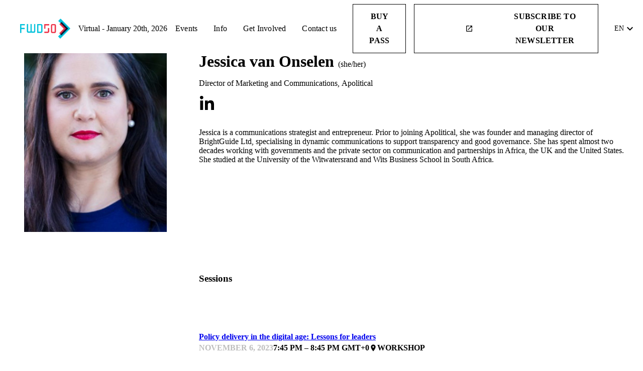

--- FILE ---
content_type: text/html; charset=utf-8
request_url: https://www.fwd50.com/speaker/2049/jessica-van-onselen
body_size: 172681
content:
<!DOCTYPE html><html lang="en-US" dir="ltr" data-beasties-container><head>
    <meta charset="utf-8">
    <title>FWD50 | Jessica van Onselen</title>
    <base href="/">
    <meta name="viewport" content="width=device-width, initial-scale=1">
    <meta http-equiv="Content-Security-Policy" content="default-src 'self' https://cms.embrase.com https://assets.embrase.com https://api.embrase.com https://*.twitter.com https://*.tito.io https://stats.g.doubleclick.net/ https://www.google.com https://*.google.com https://*.google.ca https://*.googletagmanager.com https://www.google-analytics.com https://*.iubenda.com; 
        style-src 'self' 'unsafe-inline' https://fonts.googleapis.com https://*.tito.io https://*.jotform.com https://*.eventbrite.ca; 
        font-src 'self' https://fonts.googleapis.com https://fonts.gstatic.com https://*.tito.io https://*.jotform.com https://*.eventbrite.ca https://ray.st; 
        frame-src 'self' https://*.youtube.com https://*.google.com https://*.twitter.com https://*.tito.io https://*.jotform.com https://*.eventbrite.ca https://giphy.com https://vimeo.com https://*.googletagmanager.com https://*.iubenda.com https://*.ringcentral.com https://www.stay22.com/ https://*.spotify.com;
        script-src 'self' 'unsafe-inline' 'unsafe-eval' https://*.twitter.com https://*.tito.io https://*.jotform.com https://*.eventbrite.ca https://*.googletagmanager.com https://www.google-analytics.com https://*.google.com https://*.iubenda.com https://*.ringcentral.com https://snap.licdn.com;
        img-src 'self' data: https://*.embrase.com">

    <meta name="twitter:card" content="summary">
    <meta name="twitter:site" content="@startupfest">

    <link rel="icon" type="image/x-icon" href="/assets/images/favicon.png" sizes="32x32">

    <link rel="preconnect" href="https://fonts.gstatic.com">
    <style>@font-face{font-family:'Roboto';font-style:normal;font-weight:400;font-stretch:100%;font-display:swap;src:url(https://fonts.gstatic.com/s/roboto/v49/KFO7CnqEu92Fr1ME7kSn66aGLdTylUAMa3GUBGEe.woff2) format('woff2');unicode-range:U+0460-052F, U+1C80-1C8A, U+20B4, U+2DE0-2DFF, U+A640-A69F, U+FE2E-FE2F;}@font-face{font-family:'Roboto';font-style:normal;font-weight:400;font-stretch:100%;font-display:swap;src:url(https://fonts.gstatic.com/s/roboto/v49/KFO7CnqEu92Fr1ME7kSn66aGLdTylUAMa3iUBGEe.woff2) format('woff2');unicode-range:U+0301, U+0400-045F, U+0490-0491, U+04B0-04B1, U+2116;}@font-face{font-family:'Roboto';font-style:normal;font-weight:400;font-stretch:100%;font-display:swap;src:url(https://fonts.gstatic.com/s/roboto/v49/KFO7CnqEu92Fr1ME7kSn66aGLdTylUAMa3CUBGEe.woff2) format('woff2');unicode-range:U+1F00-1FFF;}@font-face{font-family:'Roboto';font-style:normal;font-weight:400;font-stretch:100%;font-display:swap;src:url(https://fonts.gstatic.com/s/roboto/v49/KFO7CnqEu92Fr1ME7kSn66aGLdTylUAMa3-UBGEe.woff2) format('woff2');unicode-range:U+0370-0377, U+037A-037F, U+0384-038A, U+038C, U+038E-03A1, U+03A3-03FF;}@font-face{font-family:'Roboto';font-style:normal;font-weight:400;font-stretch:100%;font-display:swap;src:url(https://fonts.gstatic.com/s/roboto/v49/KFO7CnqEu92Fr1ME7kSn66aGLdTylUAMawCUBGEe.woff2) format('woff2');unicode-range:U+0302-0303, U+0305, U+0307-0308, U+0310, U+0312, U+0315, U+031A, U+0326-0327, U+032C, U+032F-0330, U+0332-0333, U+0338, U+033A, U+0346, U+034D, U+0391-03A1, U+03A3-03A9, U+03B1-03C9, U+03D1, U+03D5-03D6, U+03F0-03F1, U+03F4-03F5, U+2016-2017, U+2034-2038, U+203C, U+2040, U+2043, U+2047, U+2050, U+2057, U+205F, U+2070-2071, U+2074-208E, U+2090-209C, U+20D0-20DC, U+20E1, U+20E5-20EF, U+2100-2112, U+2114-2115, U+2117-2121, U+2123-214F, U+2190, U+2192, U+2194-21AE, U+21B0-21E5, U+21F1-21F2, U+21F4-2211, U+2213-2214, U+2216-22FF, U+2308-230B, U+2310, U+2319, U+231C-2321, U+2336-237A, U+237C, U+2395, U+239B-23B7, U+23D0, U+23DC-23E1, U+2474-2475, U+25AF, U+25B3, U+25B7, U+25BD, U+25C1, U+25CA, U+25CC, U+25FB, U+266D-266F, U+27C0-27FF, U+2900-2AFF, U+2B0E-2B11, U+2B30-2B4C, U+2BFE, U+3030, U+FF5B, U+FF5D, U+1D400-1D7FF, U+1EE00-1EEFF;}@font-face{font-family:'Roboto';font-style:normal;font-weight:400;font-stretch:100%;font-display:swap;src:url(https://fonts.gstatic.com/s/roboto/v49/KFO7CnqEu92Fr1ME7kSn66aGLdTylUAMaxKUBGEe.woff2) format('woff2');unicode-range:U+0001-000C, U+000E-001F, U+007F-009F, U+20DD-20E0, U+20E2-20E4, U+2150-218F, U+2190, U+2192, U+2194-2199, U+21AF, U+21E6-21F0, U+21F3, U+2218-2219, U+2299, U+22C4-22C6, U+2300-243F, U+2440-244A, U+2460-24FF, U+25A0-27BF, U+2800-28FF, U+2921-2922, U+2981, U+29BF, U+29EB, U+2B00-2BFF, U+4DC0-4DFF, U+FFF9-FFFB, U+10140-1018E, U+10190-1019C, U+101A0, U+101D0-101FD, U+102E0-102FB, U+10E60-10E7E, U+1D2C0-1D2D3, U+1D2E0-1D37F, U+1F000-1F0FF, U+1F100-1F1AD, U+1F1E6-1F1FF, U+1F30D-1F30F, U+1F315, U+1F31C, U+1F31E, U+1F320-1F32C, U+1F336, U+1F378, U+1F37D, U+1F382, U+1F393-1F39F, U+1F3A7-1F3A8, U+1F3AC-1F3AF, U+1F3C2, U+1F3C4-1F3C6, U+1F3CA-1F3CE, U+1F3D4-1F3E0, U+1F3ED, U+1F3F1-1F3F3, U+1F3F5-1F3F7, U+1F408, U+1F415, U+1F41F, U+1F426, U+1F43F, U+1F441-1F442, U+1F444, U+1F446-1F449, U+1F44C-1F44E, U+1F453, U+1F46A, U+1F47D, U+1F4A3, U+1F4B0, U+1F4B3, U+1F4B9, U+1F4BB, U+1F4BF, U+1F4C8-1F4CB, U+1F4D6, U+1F4DA, U+1F4DF, U+1F4E3-1F4E6, U+1F4EA-1F4ED, U+1F4F7, U+1F4F9-1F4FB, U+1F4FD-1F4FE, U+1F503, U+1F507-1F50B, U+1F50D, U+1F512-1F513, U+1F53E-1F54A, U+1F54F-1F5FA, U+1F610, U+1F650-1F67F, U+1F687, U+1F68D, U+1F691, U+1F694, U+1F698, U+1F6AD, U+1F6B2, U+1F6B9-1F6BA, U+1F6BC, U+1F6C6-1F6CF, U+1F6D3-1F6D7, U+1F6E0-1F6EA, U+1F6F0-1F6F3, U+1F6F7-1F6FC, U+1F700-1F7FF, U+1F800-1F80B, U+1F810-1F847, U+1F850-1F859, U+1F860-1F887, U+1F890-1F8AD, U+1F8B0-1F8BB, U+1F8C0-1F8C1, U+1F900-1F90B, U+1F93B, U+1F946, U+1F984, U+1F996, U+1F9E9, U+1FA00-1FA6F, U+1FA70-1FA7C, U+1FA80-1FA89, U+1FA8F-1FAC6, U+1FACE-1FADC, U+1FADF-1FAE9, U+1FAF0-1FAF8, U+1FB00-1FBFF;}@font-face{font-family:'Roboto';font-style:normal;font-weight:400;font-stretch:100%;font-display:swap;src:url(https://fonts.gstatic.com/s/roboto/v49/KFO7CnqEu92Fr1ME7kSn66aGLdTylUAMa3OUBGEe.woff2) format('woff2');unicode-range:U+0102-0103, U+0110-0111, U+0128-0129, U+0168-0169, U+01A0-01A1, U+01AF-01B0, U+0300-0301, U+0303-0304, U+0308-0309, U+0323, U+0329, U+1EA0-1EF9, U+20AB;}@font-face{font-family:'Roboto';font-style:normal;font-weight:400;font-stretch:100%;font-display:swap;src:url(https://fonts.gstatic.com/s/roboto/v49/KFO7CnqEu92Fr1ME7kSn66aGLdTylUAMa3KUBGEe.woff2) format('woff2');unicode-range:U+0100-02BA, U+02BD-02C5, U+02C7-02CC, U+02CE-02D7, U+02DD-02FF, U+0304, U+0308, U+0329, U+1D00-1DBF, U+1E00-1E9F, U+1EF2-1EFF, U+2020, U+20A0-20AB, U+20AD-20C0, U+2113, U+2C60-2C7F, U+A720-A7FF;}@font-face{font-family:'Roboto';font-style:normal;font-weight:400;font-stretch:100%;font-display:swap;src:url(https://fonts.gstatic.com/s/roboto/v49/KFO7CnqEu92Fr1ME7kSn66aGLdTylUAMa3yUBA.woff2) format('woff2');unicode-range:U+0000-00FF, U+0131, U+0152-0153, U+02BB-02BC, U+02C6, U+02DA, U+02DC, U+0304, U+0308, U+0329, U+2000-206F, U+20AC, U+2122, U+2191, U+2193, U+2212, U+2215, U+FEFF, U+FFFD;}@font-face{font-family:'Roboto';font-style:normal;font-weight:500;font-stretch:100%;font-display:swap;src:url(https://fonts.gstatic.com/s/roboto/v49/KFO7CnqEu92Fr1ME7kSn66aGLdTylUAMa3GUBGEe.woff2) format('woff2');unicode-range:U+0460-052F, U+1C80-1C8A, U+20B4, U+2DE0-2DFF, U+A640-A69F, U+FE2E-FE2F;}@font-face{font-family:'Roboto';font-style:normal;font-weight:500;font-stretch:100%;font-display:swap;src:url(https://fonts.gstatic.com/s/roboto/v49/KFO7CnqEu92Fr1ME7kSn66aGLdTylUAMa3iUBGEe.woff2) format('woff2');unicode-range:U+0301, U+0400-045F, U+0490-0491, U+04B0-04B1, U+2116;}@font-face{font-family:'Roboto';font-style:normal;font-weight:500;font-stretch:100%;font-display:swap;src:url(https://fonts.gstatic.com/s/roboto/v49/KFO7CnqEu92Fr1ME7kSn66aGLdTylUAMa3CUBGEe.woff2) format('woff2');unicode-range:U+1F00-1FFF;}@font-face{font-family:'Roboto';font-style:normal;font-weight:500;font-stretch:100%;font-display:swap;src:url(https://fonts.gstatic.com/s/roboto/v49/KFO7CnqEu92Fr1ME7kSn66aGLdTylUAMa3-UBGEe.woff2) format('woff2');unicode-range:U+0370-0377, U+037A-037F, U+0384-038A, U+038C, U+038E-03A1, U+03A3-03FF;}@font-face{font-family:'Roboto';font-style:normal;font-weight:500;font-stretch:100%;font-display:swap;src:url(https://fonts.gstatic.com/s/roboto/v49/KFO7CnqEu92Fr1ME7kSn66aGLdTylUAMawCUBGEe.woff2) format('woff2');unicode-range:U+0302-0303, U+0305, U+0307-0308, U+0310, U+0312, U+0315, U+031A, U+0326-0327, U+032C, U+032F-0330, U+0332-0333, U+0338, U+033A, U+0346, U+034D, U+0391-03A1, U+03A3-03A9, U+03B1-03C9, U+03D1, U+03D5-03D6, U+03F0-03F1, U+03F4-03F5, U+2016-2017, U+2034-2038, U+203C, U+2040, U+2043, U+2047, U+2050, U+2057, U+205F, U+2070-2071, U+2074-208E, U+2090-209C, U+20D0-20DC, U+20E1, U+20E5-20EF, U+2100-2112, U+2114-2115, U+2117-2121, U+2123-214F, U+2190, U+2192, U+2194-21AE, U+21B0-21E5, U+21F1-21F2, U+21F4-2211, U+2213-2214, U+2216-22FF, U+2308-230B, U+2310, U+2319, U+231C-2321, U+2336-237A, U+237C, U+2395, U+239B-23B7, U+23D0, U+23DC-23E1, U+2474-2475, U+25AF, U+25B3, U+25B7, U+25BD, U+25C1, U+25CA, U+25CC, U+25FB, U+266D-266F, U+27C0-27FF, U+2900-2AFF, U+2B0E-2B11, U+2B30-2B4C, U+2BFE, U+3030, U+FF5B, U+FF5D, U+1D400-1D7FF, U+1EE00-1EEFF;}@font-face{font-family:'Roboto';font-style:normal;font-weight:500;font-stretch:100%;font-display:swap;src:url(https://fonts.gstatic.com/s/roboto/v49/KFO7CnqEu92Fr1ME7kSn66aGLdTylUAMaxKUBGEe.woff2) format('woff2');unicode-range:U+0001-000C, U+000E-001F, U+007F-009F, U+20DD-20E0, U+20E2-20E4, U+2150-218F, U+2190, U+2192, U+2194-2199, U+21AF, U+21E6-21F0, U+21F3, U+2218-2219, U+2299, U+22C4-22C6, U+2300-243F, U+2440-244A, U+2460-24FF, U+25A0-27BF, U+2800-28FF, U+2921-2922, U+2981, U+29BF, U+29EB, U+2B00-2BFF, U+4DC0-4DFF, U+FFF9-FFFB, U+10140-1018E, U+10190-1019C, U+101A0, U+101D0-101FD, U+102E0-102FB, U+10E60-10E7E, U+1D2C0-1D2D3, U+1D2E0-1D37F, U+1F000-1F0FF, U+1F100-1F1AD, U+1F1E6-1F1FF, U+1F30D-1F30F, U+1F315, U+1F31C, U+1F31E, U+1F320-1F32C, U+1F336, U+1F378, U+1F37D, U+1F382, U+1F393-1F39F, U+1F3A7-1F3A8, U+1F3AC-1F3AF, U+1F3C2, U+1F3C4-1F3C6, U+1F3CA-1F3CE, U+1F3D4-1F3E0, U+1F3ED, U+1F3F1-1F3F3, U+1F3F5-1F3F7, U+1F408, U+1F415, U+1F41F, U+1F426, U+1F43F, U+1F441-1F442, U+1F444, U+1F446-1F449, U+1F44C-1F44E, U+1F453, U+1F46A, U+1F47D, U+1F4A3, U+1F4B0, U+1F4B3, U+1F4B9, U+1F4BB, U+1F4BF, U+1F4C8-1F4CB, U+1F4D6, U+1F4DA, U+1F4DF, U+1F4E3-1F4E6, U+1F4EA-1F4ED, U+1F4F7, U+1F4F9-1F4FB, U+1F4FD-1F4FE, U+1F503, U+1F507-1F50B, U+1F50D, U+1F512-1F513, U+1F53E-1F54A, U+1F54F-1F5FA, U+1F610, U+1F650-1F67F, U+1F687, U+1F68D, U+1F691, U+1F694, U+1F698, U+1F6AD, U+1F6B2, U+1F6B9-1F6BA, U+1F6BC, U+1F6C6-1F6CF, U+1F6D3-1F6D7, U+1F6E0-1F6EA, U+1F6F0-1F6F3, U+1F6F7-1F6FC, U+1F700-1F7FF, U+1F800-1F80B, U+1F810-1F847, U+1F850-1F859, U+1F860-1F887, U+1F890-1F8AD, U+1F8B0-1F8BB, U+1F8C0-1F8C1, U+1F900-1F90B, U+1F93B, U+1F946, U+1F984, U+1F996, U+1F9E9, U+1FA00-1FA6F, U+1FA70-1FA7C, U+1FA80-1FA89, U+1FA8F-1FAC6, U+1FACE-1FADC, U+1FADF-1FAE9, U+1FAF0-1FAF8, U+1FB00-1FBFF;}@font-face{font-family:'Roboto';font-style:normal;font-weight:500;font-stretch:100%;font-display:swap;src:url(https://fonts.gstatic.com/s/roboto/v49/KFO7CnqEu92Fr1ME7kSn66aGLdTylUAMa3OUBGEe.woff2) format('woff2');unicode-range:U+0102-0103, U+0110-0111, U+0128-0129, U+0168-0169, U+01A0-01A1, U+01AF-01B0, U+0300-0301, U+0303-0304, U+0308-0309, U+0323, U+0329, U+1EA0-1EF9, U+20AB;}@font-face{font-family:'Roboto';font-style:normal;font-weight:500;font-stretch:100%;font-display:swap;src:url(https://fonts.gstatic.com/s/roboto/v49/KFO7CnqEu92Fr1ME7kSn66aGLdTylUAMa3KUBGEe.woff2) format('woff2');unicode-range:U+0100-02BA, U+02BD-02C5, U+02C7-02CC, U+02CE-02D7, U+02DD-02FF, U+0304, U+0308, U+0329, U+1D00-1DBF, U+1E00-1E9F, U+1EF2-1EFF, U+2020, U+20A0-20AB, U+20AD-20C0, U+2113, U+2C60-2C7F, U+A720-A7FF;}@font-face{font-family:'Roboto';font-style:normal;font-weight:500;font-stretch:100%;font-display:swap;src:url(https://fonts.gstatic.com/s/roboto/v49/KFO7CnqEu92Fr1ME7kSn66aGLdTylUAMa3yUBA.woff2) format('woff2');unicode-range:U+0000-00FF, U+0131, U+0152-0153, U+02BB-02BC, U+02C6, U+02DA, U+02DC, U+0304, U+0308, U+0329, U+2000-206F, U+20AC, U+2122, U+2191, U+2193, U+2212, U+2215, U+FEFF, U+FFFD;}@font-face{font-family:'Roboto';font-style:normal;font-weight:700;font-stretch:100%;font-display:swap;src:url(https://fonts.gstatic.com/s/roboto/v49/KFO7CnqEu92Fr1ME7kSn66aGLdTylUAMa3GUBGEe.woff2) format('woff2');unicode-range:U+0460-052F, U+1C80-1C8A, U+20B4, U+2DE0-2DFF, U+A640-A69F, U+FE2E-FE2F;}@font-face{font-family:'Roboto';font-style:normal;font-weight:700;font-stretch:100%;font-display:swap;src:url(https://fonts.gstatic.com/s/roboto/v49/KFO7CnqEu92Fr1ME7kSn66aGLdTylUAMa3iUBGEe.woff2) format('woff2');unicode-range:U+0301, U+0400-045F, U+0490-0491, U+04B0-04B1, U+2116;}@font-face{font-family:'Roboto';font-style:normal;font-weight:700;font-stretch:100%;font-display:swap;src:url(https://fonts.gstatic.com/s/roboto/v49/KFO7CnqEu92Fr1ME7kSn66aGLdTylUAMa3CUBGEe.woff2) format('woff2');unicode-range:U+1F00-1FFF;}@font-face{font-family:'Roboto';font-style:normal;font-weight:700;font-stretch:100%;font-display:swap;src:url(https://fonts.gstatic.com/s/roboto/v49/KFO7CnqEu92Fr1ME7kSn66aGLdTylUAMa3-UBGEe.woff2) format('woff2');unicode-range:U+0370-0377, U+037A-037F, U+0384-038A, U+038C, U+038E-03A1, U+03A3-03FF;}@font-face{font-family:'Roboto';font-style:normal;font-weight:700;font-stretch:100%;font-display:swap;src:url(https://fonts.gstatic.com/s/roboto/v49/KFO7CnqEu92Fr1ME7kSn66aGLdTylUAMawCUBGEe.woff2) format('woff2');unicode-range:U+0302-0303, U+0305, U+0307-0308, U+0310, U+0312, U+0315, U+031A, U+0326-0327, U+032C, U+032F-0330, U+0332-0333, U+0338, U+033A, U+0346, U+034D, U+0391-03A1, U+03A3-03A9, U+03B1-03C9, U+03D1, U+03D5-03D6, U+03F0-03F1, U+03F4-03F5, U+2016-2017, U+2034-2038, U+203C, U+2040, U+2043, U+2047, U+2050, U+2057, U+205F, U+2070-2071, U+2074-208E, U+2090-209C, U+20D0-20DC, U+20E1, U+20E5-20EF, U+2100-2112, U+2114-2115, U+2117-2121, U+2123-214F, U+2190, U+2192, U+2194-21AE, U+21B0-21E5, U+21F1-21F2, U+21F4-2211, U+2213-2214, U+2216-22FF, U+2308-230B, U+2310, U+2319, U+231C-2321, U+2336-237A, U+237C, U+2395, U+239B-23B7, U+23D0, U+23DC-23E1, U+2474-2475, U+25AF, U+25B3, U+25B7, U+25BD, U+25C1, U+25CA, U+25CC, U+25FB, U+266D-266F, U+27C0-27FF, U+2900-2AFF, U+2B0E-2B11, U+2B30-2B4C, U+2BFE, U+3030, U+FF5B, U+FF5D, U+1D400-1D7FF, U+1EE00-1EEFF;}@font-face{font-family:'Roboto';font-style:normal;font-weight:700;font-stretch:100%;font-display:swap;src:url(https://fonts.gstatic.com/s/roboto/v49/KFO7CnqEu92Fr1ME7kSn66aGLdTylUAMaxKUBGEe.woff2) format('woff2');unicode-range:U+0001-000C, U+000E-001F, U+007F-009F, U+20DD-20E0, U+20E2-20E4, U+2150-218F, U+2190, U+2192, U+2194-2199, U+21AF, U+21E6-21F0, U+21F3, U+2218-2219, U+2299, U+22C4-22C6, U+2300-243F, U+2440-244A, U+2460-24FF, U+25A0-27BF, U+2800-28FF, U+2921-2922, U+2981, U+29BF, U+29EB, U+2B00-2BFF, U+4DC0-4DFF, U+FFF9-FFFB, U+10140-1018E, U+10190-1019C, U+101A0, U+101D0-101FD, U+102E0-102FB, U+10E60-10E7E, U+1D2C0-1D2D3, U+1D2E0-1D37F, U+1F000-1F0FF, U+1F100-1F1AD, U+1F1E6-1F1FF, U+1F30D-1F30F, U+1F315, U+1F31C, U+1F31E, U+1F320-1F32C, U+1F336, U+1F378, U+1F37D, U+1F382, U+1F393-1F39F, U+1F3A7-1F3A8, U+1F3AC-1F3AF, U+1F3C2, U+1F3C4-1F3C6, U+1F3CA-1F3CE, U+1F3D4-1F3E0, U+1F3ED, U+1F3F1-1F3F3, U+1F3F5-1F3F7, U+1F408, U+1F415, U+1F41F, U+1F426, U+1F43F, U+1F441-1F442, U+1F444, U+1F446-1F449, U+1F44C-1F44E, U+1F453, U+1F46A, U+1F47D, U+1F4A3, U+1F4B0, U+1F4B3, U+1F4B9, U+1F4BB, U+1F4BF, U+1F4C8-1F4CB, U+1F4D6, U+1F4DA, U+1F4DF, U+1F4E3-1F4E6, U+1F4EA-1F4ED, U+1F4F7, U+1F4F9-1F4FB, U+1F4FD-1F4FE, U+1F503, U+1F507-1F50B, U+1F50D, U+1F512-1F513, U+1F53E-1F54A, U+1F54F-1F5FA, U+1F610, U+1F650-1F67F, U+1F687, U+1F68D, U+1F691, U+1F694, U+1F698, U+1F6AD, U+1F6B2, U+1F6B9-1F6BA, U+1F6BC, U+1F6C6-1F6CF, U+1F6D3-1F6D7, U+1F6E0-1F6EA, U+1F6F0-1F6F3, U+1F6F7-1F6FC, U+1F700-1F7FF, U+1F800-1F80B, U+1F810-1F847, U+1F850-1F859, U+1F860-1F887, U+1F890-1F8AD, U+1F8B0-1F8BB, U+1F8C0-1F8C1, U+1F900-1F90B, U+1F93B, U+1F946, U+1F984, U+1F996, U+1F9E9, U+1FA00-1FA6F, U+1FA70-1FA7C, U+1FA80-1FA89, U+1FA8F-1FAC6, U+1FACE-1FADC, U+1FADF-1FAE9, U+1FAF0-1FAF8, U+1FB00-1FBFF;}@font-face{font-family:'Roboto';font-style:normal;font-weight:700;font-stretch:100%;font-display:swap;src:url(https://fonts.gstatic.com/s/roboto/v49/KFO7CnqEu92Fr1ME7kSn66aGLdTylUAMa3OUBGEe.woff2) format('woff2');unicode-range:U+0102-0103, U+0110-0111, U+0128-0129, U+0168-0169, U+01A0-01A1, U+01AF-01B0, U+0300-0301, U+0303-0304, U+0308-0309, U+0323, U+0329, U+1EA0-1EF9, U+20AB;}@font-face{font-family:'Roboto';font-style:normal;font-weight:700;font-stretch:100%;font-display:swap;src:url(https://fonts.gstatic.com/s/roboto/v49/KFO7CnqEu92Fr1ME7kSn66aGLdTylUAMa3KUBGEe.woff2) format('woff2');unicode-range:U+0100-02BA, U+02BD-02C5, U+02C7-02CC, U+02CE-02D7, U+02DD-02FF, U+0304, U+0308, U+0329, U+1D00-1DBF, U+1E00-1E9F, U+1EF2-1EFF, U+2020, U+20A0-20AB, U+20AD-20C0, U+2113, U+2C60-2C7F, U+A720-A7FF;}@font-face{font-family:'Roboto';font-style:normal;font-weight:700;font-stretch:100%;font-display:swap;src:url(https://fonts.gstatic.com/s/roboto/v49/KFO7CnqEu92Fr1ME7kSn66aGLdTylUAMa3yUBA.woff2) format('woff2');unicode-range:U+0000-00FF, U+0131, U+0152-0153, U+02BB-02BC, U+02C6, U+02DA, U+02DC, U+0304, U+0308, U+0329, U+2000-206F, U+20AC, U+2122, U+2191, U+2193, U+2212, U+2215, U+FEFF, U+FFFD;}</style>
    <style>@font-face{font-family:'Material Icons';font-style:normal;font-weight:400;src:url(https://fonts.gstatic.com/s/materialicons/v145/flUhRq6tzZclQEJ-Vdg-IuiaDsNc.woff2) format('woff2');}.material-icons{font-family:'Material Icons';font-weight:normal;font-style:normal;font-size:24px;line-height:1;letter-spacing:normal;text-transform:none;display:inline-block;white-space:nowrap;word-wrap:normal;direction:ltr;-webkit-font-feature-settings:'liga';-webkit-font-smoothing:antialiased;}</style>

    <!-- Google Tag Manager -->
    <script>
      (function (w, d, s, l, i) {
        w[l] = w[l] || [];
        w[l].push({
          "gtm.start": new Date().getTime(),
          event: "gtm.js",
        });
        var f = d.getElementsByTagName(s)[0],
          j = d.createElement(s),
          dl = l != "dataLayer" ? "&l=" + l : "";
        j.async = true;
        j.src = "https://www.googletagmanager.com/gtm.js?id=" + i + dl;
        f.parentNode.insertBefore(j, f);
      })(window, document, "script", "dataLayer", "GTM-T8SPTJG");
    </script>
    <!-- End Google Tag Manager -->
  <style>@layer resets,angular,core,brand,components,utilities;@layer resets{h1,h3,h4{margin:0 0 1rem}}@layer core{html{font-family:var(--defaultFontFamily, sans-serif);font-size:var(--defaultFontSizeSmall, 14px);line-height:var(--defaultLineHeight, 1.5em);letter-spacing:normal;height:100%}body{--sectionPadding: 3rem 2rem;margin:0;height:100%}h1{font-size:3em}h1{font-family:var(--h1FontFamily);font-size:clamp(1em,var(--h1FontSize),42px);font-weight:var(--h1FontWeight, 700);line-height:var(--h1LineHeight, 1em);color:var(--h1Color, inherit)}h3{font-family:var(--h3FontFamily);font-size:clamp(1em,var(--h3FontSize),30px);font-weight:var(--h3FontWeight, 700);line-height:var(--h3LineHeight, 1em);color:var(--h3Color, inherit)}h4{font-family:var(--h4FontFamily);font-size:clamp(1em,var(--h4FontSize),24px);font-weight:var(--h4FontWeight, 700);line-height:var(--h4LineHeight, 1em);color:var(--h4Color, inherit)}h4 a{color:var(--headerLinkColor, inherit);text-decoration:none;border-bottom:var(--headerLinkBorder, none);border-bottom-color:var(--headerLinkColor, currentColor)}h4 a:hover,h4 a:active{border-bottom:var(--headerLinkHoverBorder, none);color:var(--headerLinkHoverColor, inherit);background-color:var(--headerLinkHoverBackgroundColor, none)}p{margin:var(--defaultParagraphMargin, 0 0 12px)}a{color:var(--bodyLinkColor, inherit);text-decoration:none;border-bottom:var(--bodyLinkBorder, none);border-bottom-color:var(--bodyLinkColor, currentColor)}a:hover,a:active{border-bottom:var(--bodyLinkHoverBorder, none);color:var(--bodyLinkHoverColor, inherit);background-color:var(--bodyLinkHoverBackgroundColor, none)}.body-small{font-size:var(--bodySmallFontSize);line-height:var(--bodySmallLineHeight);font-weight:var(--bodySmallWeight);letter-spacing:var(--bodySmallLetterSpacing)}.section-container{width:100%;max-width:1200px;margin:auto;position:relative;box-sizing:border-box}a.button{font-family:var(--buttonFontFamily);padding:.75rem 2rem;text-transform:uppercase;font-weight:700;letter-spacing:.0125em;cursor:pointer;border:none;font-size:1em;text-decoration:none;border-radius:var(--buttonBorderRadius, 0)}.section-angled-left{position:relative}.section-angled-left:before{position:absolute;content:"";display:block;height:1rem;width:100%;top:0;left:0;transform:translateY(-85%);clip-path:polygon(0 80%,100% 0%,100% 100%,0 100%);background-color:inherit;box-sizing:border-box}.section-angled-left:after{position:absolute;content:"";display:block;height:1rem;width:100%;bottom:0;left:0;transform:translateY(85%);clip-path:polygon(0 0,100% 0,100% 100%,0 20%);background-color:inherit;box-sizing:border-box}iframe{max-width:100%}@media screen and (min-width: 760px){h1{font-size:var(--h1FontSize, inherit);color:var(--h1Color, inherit)}h3{font-size:var(--h3FontSize, inherit);color:var(--h3Color, inherit)}h4{font-size:var(--h4FontSize, inherit);color:var(--h4Color, inherit)}.section-container{padding:0}}@media screen and (min-width: 1024px){body{--sectionPadding: 4rem 7rem}h1{font-size:var(--h1FontSize, inherit)}h3{font-size:var(--h3FontSize, inherit)}h4{font-size:var(--h4FontSize, inherit)}.section-angled-left:before{height:3rem}.section-angled-left:after{height:3rem}}@media screen and (min-width: 768px){h1{font-size:var(--h1FontSize, inherit)}h3{font-size:var(--h3FontSize, inherit)}h4{font-size:var(--h4FontSize, inherit)}}@media screen and (min-width: 1440px){html{font-size:var(--defaultFontSize, 18px)}}}@layer brand{}@layer angular{html{--mat-sys-on-surface: initial}html{--mat-app-background-color: #f8fafa;--mat-app-text-color: #191c1d;--mat-app-elevation-shadow-level-0: 0px 0px 0px 0px rgba(0, 0, 0, .2), 0px 0px 0px 0px rgba(0, 0, 0, .14), 0px 0px 0px 0px rgba(0, 0, 0, .12);--mat-app-elevation-shadow-level-1: 0px 2px 1px -1px rgba(0, 0, 0, .2), 0px 1px 1px 0px rgba(0, 0, 0, .14), 0px 1px 3px 0px rgba(0, 0, 0, .12);--mat-app-elevation-shadow-level-2: 0px 3px 1px -2px rgba(0, 0, 0, .2), 0px 2px 2px 0px rgba(0, 0, 0, .14), 0px 1px 5px 0px rgba(0, 0, 0, .12);--mat-app-elevation-shadow-level-3: 0px 3px 3px -2px rgba(0, 0, 0, .2), 0px 3px 4px 0px rgba(0, 0, 0, .14), 0px 1px 8px 0px rgba(0, 0, 0, .12);--mat-app-elevation-shadow-level-4: 0px 2px 4px -1px rgba(0, 0, 0, .2), 0px 4px 5px 0px rgba(0, 0, 0, .14), 0px 1px 10px 0px rgba(0, 0, 0, .12);--mat-app-elevation-shadow-level-5: 0px 3px 5px -1px rgba(0, 0, 0, .2), 0px 5px 8px 0px rgba(0, 0, 0, .14), 0px 1px 14px 0px rgba(0, 0, 0, .12);--mat-app-elevation-shadow-level-6: 0px 3px 5px -1px rgba(0, 0, 0, .2), 0px 6px 10px 0px rgba(0, 0, 0, .14), 0px 1px 18px 0px rgba(0, 0, 0, .12);--mat-app-elevation-shadow-level-7: 0px 4px 5px -2px rgba(0, 0, 0, .2), 0px 7px 10px 1px rgba(0, 0, 0, .14), 0px 2px 16px 1px rgba(0, 0, 0, .12);--mat-app-elevation-shadow-level-8: 0px 5px 5px -3px rgba(0, 0, 0, .2), 0px 8px 10px 1px rgba(0, 0, 0, .14), 0px 3px 14px 2px rgba(0, 0, 0, .12);--mat-app-elevation-shadow-level-9: 0px 5px 6px -3px rgba(0, 0, 0, .2), 0px 9px 12px 1px rgba(0, 0, 0, .14), 0px 3px 16px 2px rgba(0, 0, 0, .12);--mat-app-elevation-shadow-level-10: 0px 6px 6px -3px rgba(0, 0, 0, .2), 0px 10px 14px 1px rgba(0, 0, 0, .14), 0px 4px 18px 3px rgba(0, 0, 0, .12);--mat-app-elevation-shadow-level-11: 0px 6px 7px -4px rgba(0, 0, 0, .2), 0px 11px 15px 1px rgba(0, 0, 0, .14), 0px 4px 20px 3px rgba(0, 0, 0, .12);--mat-app-elevation-shadow-level-12: 0px 7px 8px -4px rgba(0, 0, 0, .2), 0px 12px 17px 2px rgba(0, 0, 0, .14), 0px 5px 22px 4px rgba(0, 0, 0, .12);--mat-app-elevation-shadow-level-13: 0px 7px 8px -4px rgba(0, 0, 0, .2), 0px 13px 19px 2px rgba(0, 0, 0, .14), 0px 5px 24px 4px rgba(0, 0, 0, .12);--mat-app-elevation-shadow-level-14: 0px 7px 9px -4px rgba(0, 0, 0, .2), 0px 14px 21px 2px rgba(0, 0, 0, .14), 0px 5px 26px 4px rgba(0, 0, 0, .12);--mat-app-elevation-shadow-level-15: 0px 8px 9px -5px rgba(0, 0, 0, .2), 0px 15px 22px 2px rgba(0, 0, 0, .14), 0px 6px 28px 5px rgba(0, 0, 0, .12);--mat-app-elevation-shadow-level-16: 0px 8px 10px -5px rgba(0, 0, 0, .2), 0px 16px 24px 2px rgba(0, 0, 0, .14), 0px 6px 30px 5px rgba(0, 0, 0, .12);--mat-app-elevation-shadow-level-17: 0px 8px 11px -5px rgba(0, 0, 0, .2), 0px 17px 26px 2px rgba(0, 0, 0, .14), 0px 6px 32px 5px rgba(0, 0, 0, .12);--mat-app-elevation-shadow-level-18: 0px 9px 11px -5px rgba(0, 0, 0, .2), 0px 18px 28px 2px rgba(0, 0, 0, .14), 0px 7px 34px 6px rgba(0, 0, 0, .12);--mat-app-elevation-shadow-level-19: 0px 9px 12px -6px rgba(0, 0, 0, .2), 0px 19px 29px 2px rgba(0, 0, 0, .14), 0px 7px 36px 6px rgba(0, 0, 0, .12);--mat-app-elevation-shadow-level-20: 0px 10px 13px -6px rgba(0, 0, 0, .2), 0px 20px 31px 3px rgba(0, 0, 0, .14), 0px 8px 38px 7px rgba(0, 0, 0, .12);--mat-app-elevation-shadow-level-21: 0px 10px 13px -6px rgba(0, 0, 0, .2), 0px 21px 33px 3px rgba(0, 0, 0, .14), 0px 8px 40px 7px rgba(0, 0, 0, .12);--mat-app-elevation-shadow-level-22: 0px 10px 14px -6px rgba(0, 0, 0, .2), 0px 22px 35px 3px rgba(0, 0, 0, .14), 0px 8px 42px 7px rgba(0, 0, 0, .12);--mat-app-elevation-shadow-level-23: 0px 11px 14px -7px rgba(0, 0, 0, .2), 0px 23px 36px 3px rgba(0, 0, 0, .14), 0px 9px 44px 8px rgba(0, 0, 0, .12);--mat-app-elevation-shadow-level-24: 0px 11px 15px -7px rgba(0, 0, 0, .2), 0px 24px 38px 3px rgba(0, 0, 0, .14), 0px 9px 46px 8px rgba(0, 0, 0, .12);--mat-ripple-color: color-mix(in srgb, #191c1d 10%, transparent);--mat-option-focus-state-layer-color: color-mix(in srgb, #191c1d 12%, transparent);--mat-option-hover-state-layer-color: color-mix(in srgb, #191c1d 8%, transparent);--mat-option-label-text-color: #191c1d;--mat-option-selected-state-label-text-color: #004b73;--mat-option-selected-state-layer-color: #cce5ff;--mat-optgroup-label-text-color: #3f484a;--mat-pseudo-checkbox-full-disabled-selected-checkmark-color: #f8fafa;--mat-pseudo-checkbox-full-disabled-selected-icon-color: color-mix(in srgb, #191c1d 38%, transparent);--mat-pseudo-checkbox-full-disabled-unselected-icon-color: color-mix(in srgb, #191c1d 38%, transparent);--mat-pseudo-checkbox-full-selected-checkmark-color: #ffffff;--mat-pseudo-checkbox-full-selected-icon-color: #006874;--mat-pseudo-checkbox-full-unselected-icon-color: #3f484a;--mat-pseudo-checkbox-minimal-disabled-selected-checkmark-color: color-mix(in srgb, #191c1d 38%, transparent);--mat-pseudo-checkbox-minimal-selected-checkmark-color: #006874;--mat-option-label-text-size: 1rem;--mat-option-label-text-weight: 400;--mat-option-label-text-font: Roboto, sans-serif;--mat-option-label-text-line-height: 1.25rem;--mat-option-label-text-tracking: .006rem;--mat-optgroup-label-text-font: Roboto, sans-serif;--mat-optgroup-label-text-line-height: 1.25rem;--mat-optgroup-label-text-size: .875rem;--mat-optgroup-label-text-tracking: .006rem;--mat-optgroup-label-text-weight: 500;--mat-card-elevated-container-shape: 12px;--mat-card-filled-container-shape: 12px;--mat-card-outlined-container-shape: 12px;--mat-card-outlined-outline-width: 1px;--mat-card-elevated-container-color: #f2f4f4;--mat-card-elevated-container-elevation: 0px 2px 1px -1px rgba(0, 0, 0, .2), 0px 1px 1px 0px rgba(0, 0, 0, .14), 0px 1px 3px 0px rgba(0, 0, 0, .12);--mat-card-filled-container-color: #e1e3e3;--mat-card-filled-container-elevation: 0px 0px 0px 0px rgba(0, 0, 0, .2), 0px 0px 0px 0px rgba(0, 0, 0, .14), 0px 0px 0px 0px rgba(0, 0, 0, .12);--mat-card-outlined-container-color: #f8fafa;--mat-card-outlined-container-elevation: 0px 0px 0px 0px rgba(0, 0, 0, .2), 0px 0px 0px 0px rgba(0, 0, 0, .14), 0px 0px 0px 0px rgba(0, 0, 0, .12);--mat-card-outlined-outline-color: #bfc8ca;--mat-card-subtitle-text-color: #191c1d;--mat-card-subtitle-text-font: Roboto, sans-serif;--mat-card-subtitle-text-line-height: 1.5rem;--mat-card-subtitle-text-size: 1rem;--mat-card-subtitle-text-tracking: .009rem;--mat-card-subtitle-text-weight: 500;--mat-card-title-text-font: Roboto, sans-serif;--mat-card-title-text-line-height: 1.75rem;--mat-card-title-text-size: 1.375rem;--mat-card-title-text-tracking: 0;--mat-card-title-text-weight: 400;--mat-progress-bar-active-indicator-height: 4px;--mat-progress-bar-track-height: 4px;--mat-progress-bar-track-shape: 0;--mat-progress-bar-active-indicator-color: #006874;--mat-progress-bar-track-color: #dbe4e6;--mat-tooltip-container-color: #2e3132;--mat-tooltip-container-shape: 4px;--mat-tooltip-supporting-text-color: #eff1f1;--mat-tooltip-supporting-text-font: Roboto, sans-serif;--mat-tooltip-supporting-text-line-height: 1rem;--mat-tooltip-supporting-text-size: .75rem;--mat-tooltip-supporting-text-tracking: .025rem;--mat-tooltip-supporting-text-weight: 400;--mat-form-field-filled-active-indicator-height: 1px;--mat-form-field-filled-focus-active-indicator-height: 2px;--mat-form-field-filled-container-shape: 4px;--mat-form-field-outlined-outline-width: 1px;--mat-form-field-outlined-focus-outline-width: 2px;--mat-form-field-outlined-container-shape: 4px;--mat-form-field-disabled-input-text-placeholder-color: color-mix(in srgb, #191c1d 38%, transparent);--mat-form-field-disabled-leading-icon-color: color-mix(in srgb, #191c1d 38%, transparent);--mat-form-field-disabled-select-arrow-color: color-mix(in srgb, #191c1d 38%, transparent);--mat-form-field-disabled-trailing-icon-color: color-mix(in srgb, #191c1d 38%, transparent);--mat-form-field-enabled-select-arrow-color: #3f484a;--mat-form-field-error-focus-trailing-icon-color: #ba1a1a;--mat-form-field-error-hover-trailing-icon-color: #93000a;--mat-form-field-error-text-color: #ba1a1a;--mat-form-field-error-trailing-icon-color: #ba1a1a;--mat-form-field-filled-active-indicator-color: #3f484a;--mat-form-field-filled-caret-color: #006874;--mat-form-field-filled-container-color: #dbe4e6;--mat-form-field-filled-disabled-active-indicator-color: color-mix(in srgb, #191c1d 38%, transparent);--mat-form-field-filled-disabled-container-color: color-mix(in srgb, #191c1d 4%, transparent);--mat-form-field-filled-disabled-input-text-color: color-mix(in srgb, #191c1d 38%, transparent);--mat-form-field-filled-disabled-label-text-color: color-mix(in srgb, #191c1d 38%, transparent);--mat-form-field-filled-error-active-indicator-color: #ba1a1a;--mat-form-field-filled-error-caret-color: #ba1a1a;--mat-form-field-filled-error-focus-active-indicator-color: #ba1a1a;--mat-form-field-filled-error-focus-label-text-color: #ba1a1a;--mat-form-field-filled-error-hover-active-indicator-color: #93000a;--mat-form-field-filled-error-hover-label-text-color: #93000a;--mat-form-field-filled-error-label-text-color: #ba1a1a;--mat-form-field-filled-focus-active-indicator-color: #006874;--mat-form-field-filled-focus-label-text-color: #006874;--mat-form-field-filled-hover-active-indicator-color: #191c1d;--mat-form-field-filled-hover-label-text-color: #3f484a;--mat-form-field-filled-input-text-color: #191c1d;--mat-form-field-filled-input-text-placeholder-color: #3f484a;--mat-form-field-filled-label-text-color: #3f484a;--mat-form-field-focus-select-arrow-color: #006874;--mat-form-field-focus-state-layer-opacity: 0;--mat-form-field-hover-state-layer-opacity: .08;--mat-form-field-leading-icon-color: #3f484a;--mat-form-field-outlined-caret-color: #006874;--mat-form-field-outlined-disabled-input-text-color: color-mix(in srgb, #191c1d 38%, transparent);--mat-form-field-outlined-disabled-label-text-color: color-mix(in srgb, #191c1d 38%, transparent);--mat-form-field-outlined-disabled-outline-color: color-mix(in srgb, #191c1d 12%, transparent);--mat-form-field-outlined-error-caret-color: #ba1a1a;--mat-form-field-outlined-error-focus-label-text-color: #ba1a1a;--mat-form-field-outlined-error-focus-outline-color: #ba1a1a;--mat-form-field-outlined-error-hover-label-text-color: #93000a;--mat-form-field-outlined-error-hover-outline-color: #93000a;--mat-form-field-outlined-error-label-text-color: #ba1a1a;--mat-form-field-outlined-error-outline-color: #ba1a1a;--mat-form-field-outlined-focus-label-text-color: #006874;--mat-form-field-outlined-focus-outline-color: #006874;--mat-form-field-outlined-hover-label-text-color: #191c1d;--mat-form-field-outlined-hover-outline-color: #191c1d;--mat-form-field-outlined-input-text-color: #191c1d;--mat-form-field-outlined-input-text-placeholder-color: #3f484a;--mat-form-field-outlined-label-text-color: #3f484a;--mat-form-field-outlined-outline-color: #6f797a;--mat-form-field-select-disabled-option-text-color: color-mix(in srgb, #191c1d 38%, transparent);--mat-form-field-select-option-text-color: #191c1d;--mat-form-field-state-layer-color: #191c1d;--mat-form-field-trailing-icon-color: #3f484a;--mat-form-field-container-height: 56px;--mat-form-field-filled-label-display: block;--mat-form-field-container-vertical-padding: 16px;--mat-form-field-filled-with-label-container-padding-top: 24px;--mat-form-field-filled-with-label-container-padding-bottom: 8px;--mat-form-field-container-text-font: Roboto, sans-serif;--mat-form-field-container-text-line-height: 1.5rem;--mat-form-field-container-text-size: 1rem;--mat-form-field-container-text-tracking: .031rem;--mat-form-field-container-text-weight: 400;--mat-form-field-subscript-text-font: Roboto, sans-serif;--mat-form-field-subscript-text-line-height: 1rem;--mat-form-field-subscript-text-size: .75rem;--mat-form-field-subscript-text-tracking: .025rem;--mat-form-field-subscript-text-weight: 400;--mat-form-field-outlined-label-text-font: Roboto, sans-serif;--mat-form-field-outlined-label-text-size: 1rem;--mat-form-field-outlined-label-text-tracking: .031rem;--mat-form-field-outlined-label-text-weight: 400;--mat-form-field-filled-label-text-font: Roboto, sans-serif;--mat-form-field-filled-label-text-size: 1rem;--mat-form-field-filled-label-text-tracking: .031rem;--mat-form-field-filled-label-text-weight: 400;--mat-select-container-elevation-shadow: 0px 3px 1px -2px rgba(0, 0, 0, .2), 0px 2px 2px 0px rgba(0, 0, 0, .14), 0px 1px 5px 0px rgba(0, 0, 0, .12);--mat-select-panel-background-color: #eceeef;--mat-select-enabled-trigger-text-color: #191c1d;--mat-select-disabled-trigger-text-color: color-mix(in srgb, #191c1d 38%, transparent);--mat-select-placeholder-text-color: #3f484a;--mat-select-enabled-arrow-color: #3f484a;--mat-select-disabled-arrow-color: color-mix(in srgb, #191c1d 38%, transparent);--mat-select-focused-arrow-color: #006874;--mat-select-invalid-arrow-color: #ba1a1a;--mat-select-arrow-transform: translateY(-8px);--mat-select-trigger-text-font: Roboto, sans-serif;--mat-select-trigger-text-line-height: 1.5rem;--mat-select-trigger-text-size: 1rem;--mat-select-trigger-text-tracking: .031rem;--mat-select-trigger-text-weight: 400;--mat-autocomplete-container-shape: 4px;--mat-autocomplete-container-elevation-shadow: 0px 3px 1px -2px rgba(0, 0, 0, .2), 0px 2px 2px 0px rgba(0, 0, 0, .14), 0px 1px 5px 0px rgba(0, 0, 0, .12);--mat-autocomplete-background-color: #eceeef;--mat-dialog-actions-alignment: flex-end;--mat-dialog-actions-padding: 16px 24px;--mat-dialog-container-elevation-shadow: none;--mat-dialog-container-max-width: 560px;--mat-dialog-container-min-width: 280px;--mat-dialog-container-shape: 28px;--mat-dialog-container-small-max-width: calc(100vw - 32px) ;--mat-dialog-content-padding: 20px 24px;--mat-dialog-headline-padding: 6px 24px 13px;--mat-dialog-with-actions-content-padding: 20px 24px 0;--mat-dialog-container-color: #f8fafa;--mat-dialog-subhead-color: #191c1d;--mat-dialog-supporting-text-color: #3f484a;--mat-dialog-subhead-font: Roboto, sans-serif;--mat-dialog-subhead-line-height: 2rem;--mat-dialog-subhead-size: 1.5rem;--mat-dialog-subhead-tracking: 0;--mat-dialog-subhead-weight: 400;--mat-dialog-supporting-text-font: Roboto, sans-serif;--mat-dialog-supporting-text-line-height: 1.25rem;--mat-dialog-supporting-text-size: .875rem;--mat-dialog-supporting-text-tracking: .016rem;--mat-dialog-supporting-text-weight: 400;--mat-chip-container-shape-radius: 8px;--mat-chip-disabled-container-opacity: 1;--mat-chip-elevated-container-color: transparent;--mat-chip-flat-selected-outline-width: 0;--mat-chip-outline-width: 1px;--mat-chip-trailing-action-focus-opacity: 1;--mat-chip-trailing-action-opacity: 1;--mat-chip-with-avatar-avatar-shape-radius: 24px;--mat-chip-with-avatar-avatar-size: 24px;--mat-chip-with-avatar-disabled-avatar-opacity: .38;--mat-chip-with-icon-disabled-icon-opacity: .38;--mat-chip-with-icon-icon-size: 18px;--mat-chip-with-trailing-icon-disabled-trailing-icon-opacity: .38;--mat-chip-disabled-label-text-color: color-mix(in srgb, #191c1d 38%, transparent);--mat-chip-disabled-outline-color: color-mix(in srgb, #191c1d 12%, transparent);--mat-chip-elevated-selected-container-color: #cce5ff;--mat-chip-flat-disabled-selected-container-color: color-mix(in srgb, #191c1d 12%, transparent);--mat-chip-focus-outline-color: #3f484a;--mat-chip-focus-state-layer-color: #3f484a;--mat-chip-focus-state-layer-opacity: .12;--mat-chip-hover-state-layer-color: #3f484a;--mat-chip-hover-state-layer-opacity: .08;--mat-chip-label-text-color: #3f484a;--mat-chip-outline-color: #6f797a;--mat-chip-selected-disabled-trailing-icon-color: #191c1d;--mat-chip-selected-focus-state-layer-color: #004b73;--mat-chip-selected-focus-state-layer-opacity: .12;--mat-chip-selected-hover-state-layer-color: #004b73;--mat-chip-selected-hover-state-layer-opacity: .08;--mat-chip-selected-label-text-color: #004b73;--mat-chip-selected-trailing-action-state-layer-color: #004b73;--mat-chip-selected-trailing-icon-color: #004b73;--mat-chip-trailing-action-focus-state-layer-opacity: .12;--mat-chip-trailing-action-hover-state-layer-opacity: .08;--mat-chip-trailing-action-state-layer-color: #3f484a;--mat-chip-with-icon-disabled-icon-color: #191c1d;--mat-chip-with-icon-icon-color: #3f484a;--mat-chip-with-icon-selected-icon-color: #004b73;--mat-chip-with-trailing-icon-disabled-trailing-icon-color: #191c1d;--mat-chip-with-trailing-icon-trailing-icon-color: #3f484a;--mat-chip-container-height: 32px;--mat-chip-label-text-font: Roboto, sans-serif;--mat-chip-label-text-line-height: 1.25rem;--mat-chip-label-text-size: .875rem;--mat-chip-label-text-tracking: .006rem;--mat-chip-label-text-weight: 500;--mat-slide-toggle-disabled-selected-handle-opacity: 1;--mat-slide-toggle-disabled-selected-icon-opacity: .38;--mat-slide-toggle-disabled-track-opacity: .12;--mat-slide-toggle-disabled-unselected-handle-opacity: .38;--mat-slide-toggle-disabled-unselected-icon-opacity: .38;--mat-slide-toggle-disabled-unselected-track-outline-width: 2px;--mat-slide-toggle-handle-shape: 9999px;--mat-slide-toggle-hidden-track-opacity: 0;--mat-slide-toggle-hidden-track-transition: opacity 75ms;--mat-slide-toggle-pressed-handle-size: 28px;--mat-slide-toggle-selected-handle-horizontal-margin: 0 24px;--mat-slide-toggle-selected-handle-size: 24px;--mat-slide-toggle-selected-icon-size: 16px;--mat-slide-toggle-selected-pressed-handle-horizontal-margin: 0 22px;--mat-slide-toggle-selected-track-outline-color: transparent;--mat-slide-toggle-selected-track-outline-width: 2px;--mat-slide-toggle-selected-with-icon-handle-horizontal-margin: 0 24px;--mat-slide-toggle-state-layer-size: 40px;--mat-slide-toggle-track-height: 32px;--mat-slide-toggle-track-outline-width: 2px;--mat-slide-toggle-track-shape: 9999px;--mat-slide-toggle-track-width: 52px;--mat-slide-toggle-unselected-handle-horizontal-margin: 0 8px;--mat-slide-toggle-unselected-handle-size: 16px;--mat-slide-toggle-unselected-icon-size: 16px;--mat-slide-toggle-unselected-pressed-handle-horizontal-margin: 0 2px;--mat-slide-toggle-unselected-with-icon-handle-horizontal-margin: 0 4px;--mat-slide-toggle-visible-track-opacity: 1;--mat-slide-toggle-visible-track-transition: opacity 75ms;--mat-slide-toggle-with-icon-handle-size: 24px;--mat-slide-toggle-touch-target-size: 48px;--mat-slide-toggle-disabled-label-text-color: #191c1d;--mat-slide-toggle-disabled-selected-handle-color: #f8fafa;--mat-slide-toggle-disabled-selected-icon-color: #191c1d;--mat-slide-toggle-disabled-selected-track-color: #191c1d;--mat-slide-toggle-disabled-unselected-handle-color: #191c1d;--mat-slide-toggle-disabled-unselected-icon-color: #dbe4e6;--mat-slide-toggle-disabled-unselected-track-color: #dbe4e6;--mat-slide-toggle-disabled-unselected-track-outline-color: #191c1d;--mat-slide-toggle-label-text-color: #191c1d;--mat-slide-toggle-selected-focus-handle-color: #97f0ff;--mat-slide-toggle-selected-focus-state-layer-color: #006874;--mat-slide-toggle-selected-focus-state-layer-opacity: .12;--mat-slide-toggle-selected-focus-track-color: #006874;--mat-slide-toggle-selected-handle-color: #ffffff;--mat-slide-toggle-selected-hover-handle-color: #97f0ff;--mat-slide-toggle-selected-hover-state-layer-color: #006874;--mat-slide-toggle-selected-hover-state-layer-opacity: .08;--mat-slide-toggle-selected-hover-track-color: #006874;--mat-slide-toggle-selected-icon-color: #004f58;--mat-slide-toggle-selected-pressed-handle-color: #97f0ff;--mat-slide-toggle-selected-pressed-state-layer-color: #006874;--mat-slide-toggle-selected-pressed-state-layer-opacity: .12;--mat-slide-toggle-selected-pressed-track-color: #006874;--mat-slide-toggle-selected-track-color: #006874;--mat-slide-toggle-track-outline-color: #6f797a;--mat-slide-toggle-unselected-focus-handle-color: #3f484a;--mat-slide-toggle-unselected-focus-state-layer-color: #191c1d;--mat-slide-toggle-unselected-focus-state-layer-opacity: .12;--mat-slide-toggle-unselected-focus-track-color: #dbe4e6;--mat-slide-toggle-unselected-handle-color: #6f797a;--mat-slide-toggle-unselected-hover-handle-color: #3f484a;--mat-slide-toggle-unselected-hover-state-layer-color: #191c1d;--mat-slide-toggle-unselected-hover-state-layer-opacity: .08;--mat-slide-toggle-unselected-hover-track-color: #dbe4e6;--mat-slide-toggle-unselected-icon-color: #dbe4e6;--mat-slide-toggle-unselected-pressed-handle-color: #3f484a;--mat-slide-toggle-unselected-pressed-state-layer-color: #191c1d;--mat-slide-toggle-unselected-pressed-state-layer-opacity: .12;--mat-slide-toggle-unselected-pressed-track-color: #dbe4e6;--mat-slide-toggle-unselected-track-color: #dbe4e6;--mat-slide-toggle-touch-target-display: block;--mat-slide-toggle-label-text-font: Roboto, sans-serif;--mat-slide-toggle-label-text-line-height: 1.25rem;--mat-slide-toggle-label-text-size: .875rem;--mat-slide-toggle-label-text-tracking: .016rem;--mat-slide-toggle-label-text-weight: 400;--mat-radio-disabled-unselected-icon-opacity: .38;--mat-radio-disabled-selected-icon-opacity: .38;--mat-radio-touch-target-size: 48px;--mat-radio-checked-ripple-color: #006874;--mat-radio-disabled-label-color: color-mix(in srgb, #191c1d 38%, transparent);--mat-radio-disabled-selected-icon-color: #191c1d;--mat-radio-disabled-unselected-icon-color: #191c1d;--mat-radio-label-text-color: #191c1d;--mat-radio-ripple-color: #191c1d;--mat-radio-selected-focus-icon-color: #006874;--mat-radio-selected-hover-icon-color: #006874;--mat-radio-selected-icon-color: #006874;--mat-radio-selected-pressed-icon-color: #006874;--mat-radio-unselected-focus-icon-color: #191c1d;--mat-radio-unselected-hover-icon-color: #191c1d;--mat-radio-unselected-icon-color: #3f484a;--mat-radio-unselected-pressed-icon-color: #191c1d;--mat-radio-touch-target-display: block;--mat-radio-state-layer-size: 40px;--mat-radio-label-text-font: Roboto, sans-serif;--mat-radio-label-text-line-height: 1.25rem;--mat-radio-label-text-size: .875rem;--mat-radio-label-text-tracking: .016rem;--mat-radio-label-text-weight: 400;--mat-slider-value-indicator-opacity: 1;--mat-slider-value-indicator-padding: 0;--mat-slider-value-indicator-width: 28px;--mat-slider-value-indicator-height: 28px;--mat-slider-value-indicator-caret-display: none;--mat-slider-value-indicator-border-radius: 50% 50% 50% 0;--mat-slider-value-indicator-text-transform: rotate(45deg);--mat-slider-value-indicator-container-transform: translateX(-50%) rotate(-45deg);--mat-slider-active-track-height: 4px;--mat-slider-handle-height: 20px;--mat-slider-handle-width: 20px;--mat-slider-inactive-track-height: 4px;--mat-slider-with-overlap-handle-outline-width: 1px;--mat-slider-with-tick-marks-active-container-opacity: .38;--mat-slider-with-tick-marks-container-size: 2px;--mat-slider-with-tick-marks-inactive-container-opacity: .38;--mat-slider-value-indicator-transform-origin: 0 28px;--mat-slider-active-track-color: #006874;--mat-slider-active-track-shape: 9999px;--mat-slider-disabled-active-track-color: #191c1d;--mat-slider-disabled-handle-color: #191c1d;--mat-slider-disabled-inactive-track-color: #191c1d;--mat-slider-focus-handle-color: #006874;--mat-slider-focus-state-layer-color: color-mix(in srgb, #006874 20%, transparent);--mat-slider-handle-color: #006874;--mat-slider-handle-elevation: 0px 2px 1px -1px rgba(0, 0, 0, .2), 0px 1px 1px 0px rgba(0, 0, 0, .14), 0px 1px 3px 0px rgba(0, 0, 0, .12);--mat-slider-handle-shape: 9999px;--mat-slider-hover-handle-color: #006874;--mat-slider-hover-state-layer-color: color-mix(in srgb, #006874 5%, transparent);--mat-slider-inactive-track-color: #dbe4e6;--mat-slider-inactive-track-shape: 9999px;--mat-slider-label-container-color: #006874;--mat-slider-label-label-text-color: #ffffff;--mat-slider-ripple-color: #006874;--mat-slider-with-overlap-handle-outline-color: #ffffff;--mat-slider-with-tick-marks-active-container-color: #ffffff;--mat-slider-with-tick-marks-container-shape: 9999px;--mat-slider-with-tick-marks-disabled-container-color: #191c1d;--mat-slider-with-tick-marks-inactive-container-color: #3f484a;--mat-slider-label-label-text-font: Roboto, sans-serif;--mat-slider-label-label-text-line-height: 1rem;--mat-slider-label-label-text-size: .75rem;--mat-slider-label-label-text-tracking: .031rem;--mat-slider-label-label-text-weight: 500;--mat-menu-divider-bottom-spacing: 8px;--mat-menu-divider-top-spacing: 8px;--mat-menu-item-icon-size: 24px;--mat-menu-item-spacing: 12px;--mat-menu-item-leading-spacing: 12px;--mat-menu-item-trailing-spacing: 12px;--mat-menu-item-with-icon-leading-spacing: 12px;--mat-menu-item-with-icon-trailing-spacing: 12px;--mat-menu-container-shape: 4px;--mat-menu-divider-color: #dbe4e6;--mat-menu-item-label-text-color: #191c1d;--mat-menu-item-icon-color: #3f484a;--mat-menu-item-hover-state-layer-color: color-mix(in srgb, #191c1d 8%, transparent);--mat-menu-item-focus-state-layer-color: color-mix(in srgb, #191c1d 12%, transparent);--mat-menu-container-color: #eceeef;--mat-menu-container-elevation-shadow: 0px 3px 1px -2px rgba(0, 0, 0, .2), 0px 2px 2px 0px rgba(0, 0, 0, .14), 0px 1px 5px 0px rgba(0, 0, 0, .12);--mat-menu-item-label-text-font: Roboto, sans-serif;--mat-menu-item-label-text-line-height: 1.25rem;--mat-menu-item-label-text-size: .875rem;--mat-menu-item-label-text-tracking: .006rem;--mat-menu-item-label-text-weight: 500;--mat-list-active-indicator-color: #cce5ff;--mat-list-active-indicator-shape: 9999px;--mat-list-list-item-container-color: transparent;--mat-list-list-item-container-shape: 0;--mat-list-list-item-disabled-label-text-color: #191c1d;--mat-list-list-item-disabled-label-text-opacity: .3;--mat-list-list-item-disabled-leading-icon-color: #191c1d;--mat-list-list-item-disabled-leading-icon-opacity: .38;--mat-list-list-item-disabled-state-layer-color: #191c1d;--mat-list-list-item-disabled-state-layer-opacity: .12;--mat-list-list-item-disabled-trailing-icon-color: #191c1d;--mat-list-list-item-disabled-trailing-icon-opacity: .38;--mat-list-list-item-focus-label-text-color: #191c1d;--mat-list-list-item-focus-state-layer-color: #191c1d;--mat-list-list-item-focus-state-layer-opacity: .12;--mat-list-list-item-hover-label-text-color: #191c1d;--mat-list-list-item-hover-state-layer-color: #191c1d;--mat-list-list-item-hover-state-layer-opacity: .08;--mat-list-list-item-label-text-color: #191c1d;--mat-list-list-item-leading-avatar-color: #97f0ff;--mat-list-list-item-leading-avatar-shape: 9999px;--mat-list-list-item-leading-avatar-size: 40px;--mat-list-list-item-leading-icon-color: #3f484a;--mat-list-list-item-leading-icon-size: 24px;--mat-list-list-item-selected-trailing-icon-color: #006874;--mat-list-list-item-supporting-text-color: #3f484a;--mat-list-list-item-trailing-icon-color: #3f484a;--mat-list-list-item-trailing-icon-size: 24px;--mat-list-list-item-trailing-supporting-text-color: #3f484a;--mat-list-list-item-leading-icon-start-space: 16px;--mat-list-list-item-leading-icon-end-space: 16px;--mat-list-list-item-one-line-container-height: 48px;--mat-list-list-item-two-line-container-height: 64px;--mat-list-list-item-three-line-container-height: 88px;--mat-list-list-item-label-text-font: Roboto, sans-serif;--mat-list-list-item-label-text-line-height: 1.5rem;--mat-list-list-item-label-text-size: 1rem;--mat-list-list-item-label-text-tracking: .031rem;--mat-list-list-item-label-text-weight: 400;--mat-list-list-item-supporting-text-font: Roboto, sans-serif;--mat-list-list-item-supporting-text-line-height: 1.25rem;--mat-list-list-item-supporting-text-size: .875rem;--mat-list-list-item-supporting-text-tracking: .016rem;--mat-list-list-item-supporting-text-weight: 400;--mat-list-list-item-trailing-supporting-text-font: Roboto, sans-serif;--mat-list-list-item-trailing-supporting-text-line-height: 1rem;--mat-list-list-item-trailing-supporting-text-size: .688rem;--mat-list-list-item-trailing-supporting-text-tracking: .031rem;--mat-list-list-item-trailing-supporting-text-weight: 500;--mat-paginator-page-size-select-width: 84px;--mat-paginator-page-size-select-touch-target-height: 48px;--mat-paginator-container-text-color: #191c1d;--mat-paginator-container-background-color: #f8fafa;--mat-paginator-disabled-icon-color: color-mix(in srgb, #191c1d 38%, transparent);--mat-paginator-enabled-icon-color: #3f484a;--mat-paginator-container-size: 56px;--mat-paginator-form-field-container-height: 40px;--mat-paginator-form-field-container-vertical-padding: 8px;--mat-paginator-touch-target-display: block;--mat-paginator-container-text-font: Roboto, sans-serif;--mat-paginator-container-text-line-height: 1rem;--mat-paginator-container-text-size: .75rem;--mat-paginator-container-text-tracking: .025rem;--mat-paginator-container-text-weight: 400;--mat-paginator-select-trigger-text-size: .75rem;--mat-tab-active-indicator-height: 2px;--mat-tab-active-indicator-shape: 0;--mat-tab-divider-height: 1px;--mat-tab-active-focus-indicator-color: #006874;--mat-tab-active-focus-label-text-color: #191c1d;--mat-tab-active-hover-indicator-color: #006874;--mat-tab-active-hover-label-text-color: #191c1d;--mat-tab-active-indicator-color: #006874;--mat-tab-active-label-text-color: #191c1d;--mat-tab-active-ripple-color: #191c1d;--mat-tab-divider-color: #dbe4e6;--mat-tab-inactive-focus-label-text-color: #191c1d;--mat-tab-inactive-hover-label-text-color: #191c1d;--mat-tab-inactive-label-text-color: #191c1d;--mat-tab-inactive-ripple-color: #191c1d;--mat-tab-pagination-icon-color: #191c1d;--mat-tab-disabled-ripple-color: #3f484a;--mat-tab-container-height: 48px;--mat-tab-label-text-font: Roboto, sans-serif;--mat-tab-label-text-line-height: 1.25rem;--mat-tab-label-text-size: .875rem;--mat-tab-label-text-tracking: .006rem;--mat-tab-label-text-weight: 500;--mat-checkbox-selected-focus-state-layer-opacity: .12;--mat-checkbox-selected-hover-state-layer-opacity: .08;--mat-checkbox-selected-pressed-state-layer-opacity: .12;--mat-checkbox-unselected-focus-state-layer-opacity: .12;--mat-checkbox-unselected-hover-state-layer-opacity: .08;--mat-checkbox-unselected-pressed-state-layer-opacity: .12;--mat-checkbox-touch-target-size: 48px;--mat-checkbox-disabled-label-color: color-mix(in srgb, #191c1d 38%, transparent);--mat-checkbox-disabled-selected-checkmark-color: #f8fafa;--mat-checkbox-disabled-selected-icon-color: color-mix(in srgb, #191c1d 38%, transparent);--mat-checkbox-disabled-unselected-icon-color: color-mix(in srgb, #191c1d 38%, transparent);--mat-checkbox-label-text-color: #191c1d;--mat-checkbox-selected-checkmark-color: #ffffff;--mat-checkbox-selected-focus-icon-color: #006874;--mat-checkbox-selected-focus-state-layer-color: #006874;--mat-checkbox-selected-hover-icon-color: #006874;--mat-checkbox-selected-hover-state-layer-color: #006874;--mat-checkbox-selected-icon-color: #006874;--mat-checkbox-selected-pressed-icon-color: #006874;--mat-checkbox-selected-pressed-state-layer-color: #191c1d;--mat-checkbox-unselected-focus-icon-color: #191c1d;--mat-checkbox-unselected-focus-state-layer-color: #191c1d;--mat-checkbox-unselected-hover-icon-color: #191c1d;--mat-checkbox-unselected-hover-state-layer-color: #191c1d;--mat-checkbox-unselected-icon-color: #3f484a;--mat-checkbox-unselected-pressed-state-layer-color: #006874;--mat-checkbox-touch-target-display: block;--mat-checkbox-state-layer-size: 40px;--mat-checkbox-label-text-font: Roboto, sans-serif;--mat-checkbox-label-text-line-height: 1.25rem;--mat-checkbox-label-text-size: .875rem;--mat-checkbox-label-text-tracking: .016rem;--mat-checkbox-label-text-weight: 400;--mat-button-filled-container-shape: 9999px;--mat-button-filled-horizontal-padding: 24px;--mat-button-filled-icon-offset: -8px;--mat-button-filled-icon-spacing: 8px;--mat-button-filled-touch-target-size: 48px;--mat-button-outlined-container-shape: 9999px;--mat-button-outlined-horizontal-padding: 24px;--mat-button-outlined-icon-offset: -8px;--mat-button-outlined-icon-spacing: 8px;--mat-button-outlined-outline-width: 1px;--mat-button-outlined-touch-target-size: 48px;--mat-button-protected-container-shape: 9999px;--mat-button-protected-horizontal-padding: 24px;--mat-button-protected-icon-offset: -8px;--mat-button-protected-icon-spacing: 8px;--mat-button-protected-touch-target-size: 48px;--mat-button-text-container-shape: 9999px;--mat-button-text-horizontal-padding: 12px;--mat-button-text-icon-offset: -4px;--mat-button-text-icon-spacing: 8px;--mat-button-text-with-icon-horizontal-padding: 16px;--mat-button-text-touch-target-size: 48px;--mat-button-tonal-container-shape: 9999px;--mat-button-tonal-horizontal-padding: 24px;--mat-button-tonal-icon-offset: -8px;--mat-button-tonal-icon-spacing: 8px;--mat-button-tonal-touch-target-size: 48px;--mat-button-filled-container-color: #006874;--mat-button-filled-disabled-container-color: color-mix(in srgb, #191c1d 12%, transparent);--mat-button-filled-disabled-label-text-color: color-mix(in srgb, #191c1d 38%, transparent);--mat-button-filled-disabled-state-layer-color: #3f484a;--mat-button-filled-focus-state-layer-opacity: .12;--mat-button-filled-hover-state-layer-opacity: .08;--mat-button-filled-label-text-color: #ffffff;--mat-button-filled-pressed-state-layer-opacity: .12;--mat-button-filled-ripple-color: color-mix(in srgb, #ffffff 12%, transparent);--mat-button-filled-state-layer-color: #ffffff;--mat-button-outlined-disabled-label-text-color: color-mix(in srgb, #191c1d 38%, transparent);--mat-button-outlined-disabled-outline-color: color-mix(in srgb, #191c1d 12%, transparent);--mat-button-outlined-disabled-state-layer-color: #3f484a;--mat-button-outlined-focus-state-layer-opacity: .12;--mat-button-outlined-hover-state-layer-opacity: .08;--mat-button-outlined-label-text-color: #006874;--mat-button-outlined-outline-color: #6f797a;--mat-button-outlined-pressed-state-layer-opacity: .12;--mat-button-outlined-ripple-color: color-mix(in srgb, #006874 12%, transparent);--mat-button-outlined-state-layer-color: #006874;--mat-button-protected-container-color: #f8fafa;--mat-button-protected-container-elevation-shadow: 0px 2px 1px -1px rgba(0, 0, 0, .2), 0px 1px 1px 0px rgba(0, 0, 0, .14), 0px 1px 3px 0px rgba(0, 0, 0, .12);--mat-button-protected-disabled-container-color: color-mix(in srgb, #191c1d 12%, transparent);--mat-button-protected-disabled-container-elevation-shadow: 0px 0px 0px 0px rgba(0, 0, 0, .2), 0px 0px 0px 0px rgba(0, 0, 0, .14), 0px 0px 0px 0px rgba(0, 0, 0, .12);--mat-button-protected-disabled-label-text-color: color-mix(in srgb, #191c1d 38%, transparent);--mat-button-protected-disabled-state-layer-color: #3f484a;--mat-button-protected-focus-container-elevation-shadow: 0px 2px 1px -1px rgba(0, 0, 0, .2), 0px 1px 1px 0px rgba(0, 0, 0, .14), 0px 1px 3px 0px rgba(0, 0, 0, .12);--mat-button-protected-focus-state-layer-opacity: .12;--mat-button-protected-hover-container-elevation-shadow: 0px 3px 3px -2px rgba(0, 0, 0, .2), 0px 3px 4px 0px rgba(0, 0, 0, .14), 0px 1px 8px 0px rgba(0, 0, 0, .12);--mat-button-protected-hover-state-layer-opacity: .08;--mat-button-protected-label-text-color: #006874;--mat-button-protected-pressed-container-elevation-shadow: 0px 2px 1px -1px rgba(0, 0, 0, .2), 0px 1px 1px 0px rgba(0, 0, 0, .14), 0px 1px 3px 0px rgba(0, 0, 0, .12);--mat-button-protected-pressed-state-layer-opacity: .12;--mat-button-protected-ripple-color: color-mix(in srgb, #006874 12%, transparent);--mat-button-protected-state-layer-color: #006874;--mat-button-text-disabled-label-text-color: color-mix(in srgb, #191c1d 38%, transparent);--mat-button-text-disabled-state-layer-color: #3f484a;--mat-button-text-focus-state-layer-opacity: .12;--mat-button-text-hover-state-layer-opacity: .08;--mat-button-text-label-text-color: #006874;--mat-button-text-pressed-state-layer-opacity: .12;--mat-button-text-ripple-color: color-mix(in srgb, #006874 12%, transparent);--mat-button-text-state-layer-color: #006874;--mat-button-tonal-container-color: #cce5ff;--mat-button-tonal-disabled-container-color: color-mix(in srgb, #191c1d 12%, transparent);--mat-button-tonal-disabled-label-text-color: color-mix(in srgb, #191c1d 38%, transparent);--mat-button-tonal-disabled-state-layer-color: #3f484a;--mat-button-tonal-focus-state-layer-opacity: .12;--mat-button-tonal-hover-state-layer-opacity: .08;--mat-button-tonal-label-text-color: #004b73;--mat-button-tonal-pressed-state-layer-opacity: .12;--mat-button-tonal-ripple-color: color-mix(in srgb, #004b73 12%, transparent);--mat-button-tonal-state-layer-color: #004b73;--mat-button-filled-touch-target-display: block;--mat-button-filled-container-height: 40px;--mat-button-outlined-container-height: 40px;--mat-button-outlined-touch-target-display: block;--mat-button-protected-touch-target-display: block;--mat-button-protected-container-height: 40px;--mat-button-text-touch-target-display: block;--mat-button-text-container-height: 40px;--mat-button-tonal-container-height: 40px;--mat-button-tonal-touch-target-display: block;--mat-button-filled-label-text-font: Roboto, sans-serif;--mat-button-filled-label-text-size: .875rem;--mat-button-filled-label-text-tracking: .006rem;--mat-button-filled-label-text-weight: 500;--mat-button-outlined-label-text-font: Roboto, sans-serif;--mat-button-outlined-label-text-size: .875rem;--mat-button-outlined-label-text-tracking: .006rem;--mat-button-outlined-label-text-weight: 500;--mat-button-protected-label-text-font: Roboto, sans-serif;--mat-button-protected-label-text-size: .875rem;--mat-button-protected-label-text-tracking: .006rem;--mat-button-protected-label-text-weight: 500;--mat-button-text-label-text-font: Roboto, sans-serif;--mat-button-text-label-text-size: .875rem;--mat-button-text-label-text-tracking: .006rem;--mat-button-text-label-text-weight: 500;--mat-button-tonal-label-text-font: Roboto, sans-serif;--mat-button-tonal-label-text-size: .875rem;--mat-button-tonal-label-text-tracking: .006rem;--mat-button-tonal-label-text-weight: 500;--mat-icon-button-icon-size: 24px;--mat-icon-button-container-shape: 9999px;--mat-icon-button-touch-target-size: 48px;--mat-icon-button-disabled-icon-color: color-mix(in srgb, #191c1d 38%, transparent);--mat-icon-button-disabled-state-layer-color: #3f484a;--mat-icon-button-focus-state-layer-opacity: .12;--mat-icon-button-hover-state-layer-opacity: .08;--mat-icon-button-icon-color: #3f484a;--mat-icon-button-pressed-state-layer-opacity: .12;--mat-icon-button-ripple-color: color-mix(in srgb, #3f484a 12%, transparent);--mat-icon-button-state-layer-color: #3f484a;--mat-icon-button-touch-target-display: block;--mat-icon-button-state-layer-size: 40px;--mat-fab-container-shape: 16px;--mat-fab-extended-container-height: 56px;--mat-fab-extended-container-shape: 16px;--mat-fab-small-container-shape: 12px;--mat-fab-touch-target-size: 48px;--mat-fab-small-touch-target-size: 48px;--mat-fab-container-color: #97f0ff;--mat-fab-container-elevation-shadow: 0px 3px 5px -1px rgba(0, 0, 0, .2), 0px 6px 10px 0px rgba(0, 0, 0, .14), 0px 1px 18px 0px rgba(0, 0, 0, .12);--mat-fab-disabled-state-container-color: color-mix(in srgb, #191c1d 12%, transparent);--mat-fab-disabled-state-foreground-color: color-mix(in srgb, #191c1d 38%, transparent);--mat-fab-extended-container-elevation-shadow: 0px 3px 5px -1px rgba(0, 0, 0, .2), 0px 6px 10px 0px rgba(0, 0, 0, .14), 0px 1px 18px 0px rgba(0, 0, 0, .12);--mat-fab-extended-focus-container-elevation-shadow: 0px 3px 5px -1px rgba(0, 0, 0, .2), 0px 6px 10px 0px rgba(0, 0, 0, .14), 0px 1px 18px 0px rgba(0, 0, 0, .12);--mat-fab-extended-hover-container-elevation-shadow: 0px 5px 5px -3px rgba(0, 0, 0, .2), 0px 8px 10px 1px rgba(0, 0, 0, .14), 0px 3px 14px 2px rgba(0, 0, 0, .12);--mat-fab-extended-pressed-container-elevation-shadow: 6;--mat-fab-focus-container-elevation-shadow: 0px 3px 5px -1px rgba(0, 0, 0, .2), 0px 6px 10px 0px rgba(0, 0, 0, .14), 0px 1px 18px 0px rgba(0, 0, 0, .12);--mat-fab-focus-state-layer-opacity: .12;--mat-fab-foreground-color: #004f58;--mat-fab-hover-container-elevation-shadow: 0px 5px 5px -3px rgba(0, 0, 0, .2), 0px 8px 10px 1px rgba(0, 0, 0, .14), 0px 3px 14px 2px rgba(0, 0, 0, .12);--mat-fab-hover-state-layer-opacity: .08;--mat-fab-pressed-container-elevation-shadow: 0px 3px 5px -1px rgba(0, 0, 0, .2), 0px 6px 10px 0px rgba(0, 0, 0, .14), 0px 1px 18px 0px rgba(0, 0, 0, .12);--mat-fab-pressed-state-layer-opacity: .12;--mat-fab-ripple-color: color-mix(in srgb, #004f58 12%, transparent);--mat-fab-small-container-color: #97f0ff;--mat-fab-small-container-elevation-shadow: 0px 3px 5px -1px rgba(0, 0, 0, .2), 0px 6px 10px 0px rgba(0, 0, 0, .14), 0px 1px 18px 0px rgba(0, 0, 0, .12);--mat-fab-small-disabled-state-container-color: color-mix(in srgb, #191c1d 12%, transparent);--mat-fab-small-disabled-state-foreground-color: color-mix(in srgb, #191c1d 38%, transparent);--mat-fab-small-focus-container-elevation-shadow: 0px 3px 5px -1px rgba(0, 0, 0, .2), 0px 6px 10px 0px rgba(0, 0, 0, .14), 0px 1px 18px 0px rgba(0, 0, 0, .12);--mat-fab-small-focus-state-layer-opacity: .12;--mat-fab-small-foreground-color: #004f58;--mat-fab-small-hover-container-elevation-shadow: 0px 5px 5px -3px rgba(0, 0, 0, .2), 0px 8px 10px 1px rgba(0, 0, 0, .14), 0px 3px 14px 2px rgba(0, 0, 0, .12);--mat-fab-small-hover-state-layer-opacity: .08;--mat-fab-small-pressed-container-elevation-shadow: 0px 3px 5px -1px rgba(0, 0, 0, .2), 0px 6px 10px 0px rgba(0, 0, 0, .14), 0px 1px 18px 0px rgba(0, 0, 0, .12);--mat-fab-small-pressed-state-layer-opacity: .12;--mat-fab-small-ripple-color: color-mix(in srgb, #004f58 12%, transparent);--mat-fab-small-state-layer-color: #004f58;--mat-fab-state-layer-color: #004f58;--mat-fab-touch-target-display: block;--mat-fab-extended-label-text-font: Roboto, sans-serif;--mat-fab-extended-label-text-size: .875rem;--mat-fab-extended-label-text-tracking: .006rem;--mat-fab-extended-label-text-weight: 500;--mat-snack-bar-container-shape: 4px;--mat-snack-bar-button-color: #4fd8eb;--mat-snack-bar-container-color: #2e3132;--mat-snack-bar-supporting-text-color: #eff1f1;--mat-snack-bar-supporting-text-font: Roboto, sans-serif;--mat-snack-bar-supporting-text-line-height: 1.25rem;--mat-snack-bar-supporting-text-size: .875rem;--mat-snack-bar-supporting-text-weight: 400;--mat-table-row-item-outline-width: 1px;--mat-table-background-color: #f8fafa;--mat-table-header-headline-color: #191c1d;--mat-table-row-item-label-text-color: #191c1d;--mat-table-row-item-outline-color: #6f797a;--mat-table-header-container-height: 56px;--mat-table-footer-container-height: 52px;--mat-table-row-item-container-height: 52px;--mat-table-header-headline-font: Roboto, sans-serif;--mat-table-header-headline-line-height: 1.25rem;--mat-table-header-headline-size: .875rem;--mat-table-header-headline-tracking: .006rem;--mat-table-header-headline-weight: 500;--mat-table-row-item-label-text-font: Roboto, sans-serif;--mat-table-row-item-label-text-line-height: 1.25rem;--mat-table-row-item-label-text-size: .875rem;--mat-table-row-item-label-text-tracking: .016rem;--mat-table-row-item-label-text-weight: 400;--mat-table-footer-supporting-text-font: Roboto, sans-serif;--mat-table-footer-supporting-text-line-height: 1.25rem;--mat-table-footer-supporting-text-size: .875rem;--mat-table-footer-supporting-text-tracking: .016rem;--mat-table-footer-supporting-text-weight: 400;--mat-progress-spinner-size: 48px;--mat-progress-spinner-active-indicator-width: 4px;--mat-progress-spinner-active-indicator-color: #006874;--mat-badge-container-offset: -12px 0;--mat-badge-container-overlap-offset: -12px;--mat-badge-container-padding: 0 4px;--mat-badge-container-shape: 9999px;--mat-badge-container-size: 16px;--mat-badge-large-size-container-offset: -12px 0;--mat-badge-large-size-container-overlap-offset: -12px;--mat-badge-large-size-container-padding: 0 4px;--mat-badge-large-size-container-size: 16px;--mat-badge-legacy-container-size: unset;--mat-badge-legacy-large-size-container-size: unset;--mat-badge-legacy-small-size-container-size: unset;--mat-badge-small-size-container-offset: -6px 0;--mat-badge-small-size-container-overlap-offset: -6px;--mat-badge-small-size-container-padding: 0;--mat-badge-small-size-container-size: 6px;--mat-badge-background-color: #ba1a1a;--mat-badge-disabled-state-background-color: color-mix(in srgb, #ba1a1a 38%, transparent);--mat-badge-disabled-state-text-color: #ffffff;--mat-badge-text-color: #ffffff;--mat-badge-large-size-line-height: 16px;--mat-badge-large-size-text-size: .688rem;--mat-badge-line-height: 16px;--mat-badge-small-size-line-height: 6px;--mat-badge-small-size-text-size: 0;--mat-badge-text-font: Roboto, sans-serif;--mat-badge-text-size: .688rem;--mat-badge-text-weight: 500;--mat-bottom-sheet-container-shape: 28px;--mat-bottom-sheet-container-text-color: #191c1d;--mat-bottom-sheet-container-background-color: #f2f4f4;--mat-bottom-sheet-container-text-font: Roboto, sans-serif;--mat-bottom-sheet-container-text-line-height: 1.5rem;--mat-bottom-sheet-container-text-size: 1rem;--mat-bottom-sheet-container-text-tracking: .031rem;--mat-bottom-sheet-container-text-weight: 400;--mat-button-toggle-focus-state-layer-opacity: .12;--mat-button-toggle-hover-state-layer-opacity: .08;--mat-button-toggle-shape: 28px;--mat-button-toggle-background-color: transparent;--mat-button-toggle-disabled-selected-state-background-color: color-mix(in srgb, #191c1d 12%, transparent);--mat-button-toggle-disabled-selected-state-text-color: color-mix(in srgb, #191c1d 38%, transparent);--mat-button-toggle-disabled-state-background-color: transparent;--mat-button-toggle-disabled-state-text-color: color-mix(in srgb, #191c1d 38%, transparent);--mat-button-toggle-divider-color: #6f797a;--mat-button-toggle-selected-state-background-color: #cce5ff;--mat-button-toggle-selected-state-text-color: #004b73;--mat-button-toggle-state-layer-color: #191c1d;--mat-button-toggle-text-color: #191c1d;--mat-button-toggle-height: 40px;--mat-button-toggle-label-text-font: Roboto, sans-serif;--mat-button-toggle-label-text-line-height: 1.25rem;--mat-button-toggle-label-text-size: .875rem;--mat-button-toggle-label-text-tracking: .006rem;--mat-button-toggle-label-text-weight: 500;--mat-datepicker-calendar-container-elevation-shadow: 0px 0px 0px 0px rgba(0, 0, 0, .2), 0px 0px 0px 0px rgba(0, 0, 0, .14), 0px 0px 0px 0px rgba(0, 0, 0, .12);--mat-datepicker-calendar-container-shape: 16px;--mat-datepicker-calendar-container-touch-elevation-shadow: 0px 0px 0px 0px rgba(0, 0, 0, .2), 0px 0px 0px 0px rgba(0, 0, 0, .14), 0px 0px 0px 0px rgba(0, 0, 0, .12);--mat-datepicker-calendar-container-touch-shape: 28px;--mat-datepicker-calendar-body-label-text-color: #191c1d;--mat-datepicker-calendar-container-background-color: #e6e8e9;--mat-datepicker-calendar-container-text-color: #191c1d;--mat-datepicker-calendar-date-disabled-state-text-color: color-mix(in srgb, #191c1d 38%, transparent);--mat-datepicker-calendar-date-focus-state-background-color: color-mix(in srgb, #191c1d 12%, transparent);--mat-datepicker-calendar-date-hover-state-background-color: color-mix(in srgb, #191c1d 8%, transparent);--mat-datepicker-calendar-date-in-comparison-range-state-background-color: #ffd9e2;--mat-datepicker-calendar-date-in-overlap-range-selected-state-background-color: #006497;--mat-datepicker-calendar-date-in-overlap-range-state-background-color: #cce5ff;--mat-datepicker-calendar-date-in-range-state-background-color: #97f0ff;--mat-datepicker-calendar-date-outline-color: transparent;--mat-datepicker-calendar-date-preview-state-outline-color: #006874;--mat-datepicker-calendar-date-selected-disabled-state-background-color: color-mix(in srgb, #191c1d 38%, transparent);--mat-datepicker-calendar-date-selected-state-background-color: #006874;--mat-datepicker-calendar-date-selected-state-text-color: #ffffff;--mat-datepicker-calendar-date-text-color: #191c1d;--mat-datepicker-calendar-date-today-disabled-state-outline-color: color-mix(in srgb, #191c1d 38%, transparent);--mat-datepicker-calendar-date-today-outline-color: #006874;--mat-datepicker-calendar-date-today-selected-state-outline-color: #006874;--mat-datepicker-calendar-header-divider-color: transparent;--mat-datepicker-calendar-header-text-color: #3f484a;--mat-datepicker-calendar-navigation-button-icon-color: #3f484a;--mat-datepicker-calendar-period-button-icon-color: #3f484a;--mat-datepicker-calendar-period-button-text-color: #3f484a;--mat-datepicker-range-input-disabled-state-separator-color: color-mix(in srgb, #191c1d 38%, transparent);--mat-datepicker-range-input-disabled-state-text-color: color-mix(in srgb, #191c1d 38%, transparent);--mat-datepicker-range-input-separator-color: #191c1d;--mat-datepicker-toggle-active-state-icon-color: #006874;--mat-datepicker-toggle-icon-color: #3f484a;--mat-datepicker-calendar-body-label-text-size: .875rem;--mat-datepicker-calendar-body-label-text-weight: 500;--mat-datepicker-calendar-header-text-size: .875rem;--mat-datepicker-calendar-header-text-weight: 500;--mat-datepicker-calendar-period-button-text-size: .875rem;--mat-datepicker-calendar-period-button-text-weight: 500;--mat-datepicker-calendar-text-font: Roboto, sans-serif;--mat-datepicker-calendar-text-size: .875rem;--mat-divider-width: 1px;--mat-divider-color: #bfc8ca;--mat-expansion-container-shape: 12px;--mat-expansion-header-indicator-display: inline-block;--mat-expansion-legacy-header-indicator-display: none;--mat-expansion-container-elevation-shadow: 0px 3px 1px -2px rgba(0, 0, 0, .2), 0px 2px 2px 0px rgba(0, 0, 0, .14), 0px 1px 5px 0px rgba(0, 0, 0, .12);--mat-expansion-actions-divider-color: #6f797a;--mat-expansion-container-background-color: #f8fafa;--mat-expansion-container-text-color: #191c1d;--mat-expansion-header-description-color: #3f484a;--mat-expansion-header-disabled-state-text-color: color-mix(in srgb, #191c1d 38%, transparent);--mat-expansion-header-focus-state-layer-color: color-mix(in srgb, #191c1d 12%, transparent);--mat-expansion-header-hover-state-layer-color: color-mix(in srgb, #191c1d 8%, transparent);--mat-expansion-header-indicator-color: #3f484a;--mat-expansion-header-text-color: #191c1d;--mat-expansion-header-collapsed-state-height: 48px;--mat-expansion-header-expanded-state-height: 64px;--mat-expansion-container-text-font: Roboto, sans-serif;--mat-expansion-container-text-line-height: 1.5rem;--mat-expansion-container-text-size: 1rem;--mat-expansion-container-text-tracking: .031rem;--mat-expansion-container-text-weight: 400;--mat-expansion-header-text-font: Roboto, sans-serif;--mat-expansion-header-text-line-height: 1.5rem;--mat-expansion-header-text-size: 1rem;--mat-expansion-header-text-tracking: .009rem;--mat-expansion-header-text-weight: 500;--mat-grid-list-tile-header-primary-text-size: 400 1rem / 1.5rem Roboto, sans-serif;--mat-grid-list-tile-header-secondary-text-size: 400 .875rem / 1.25rem Roboto, sans-serif;--mat-grid-list-tile-footer-primary-text-size: 400 1rem / 1.5rem Roboto, sans-serif;--mat-grid-list-tile-footer-secondary-text-size: 400 .875rem / 1.25rem Roboto, sans-serif;--mat-icon-color: inherit;--mat-sidenav-container-shape: 16px;--mat-sidenav-container-elevation-shadow: none;--mat-sidenav-container-width: 360px;--mat-sidenav-container-divider-color: transparent;--mat-sidenav-container-background-color: #f8fafa;--mat-sidenav-container-text-color: #3f484a;--mat-sidenav-content-background-color: #f8fafa;--mat-sidenav-content-text-color: #191c1d;--mat-sidenav-scrim-color: color-mix(in srgb, #293234 40%, transparent);--mat-stepper-header-error-state-icon-background-color: transparent;--mat-stepper-header-focus-state-layer-shape: 12px;--mat-stepper-header-hover-state-layer-shape: 12px;--mat-stepper-container-color: #f8fafa;--mat-stepper-header-done-state-icon-background-color: #006874;--mat-stepper-header-done-state-icon-foreground-color: #ffffff;--mat-stepper-header-edit-state-icon-background-color: #006874;--mat-stepper-header-edit-state-icon-foreground-color: #ffffff;--mat-stepper-header-error-state-icon-foreground-color: #ba1a1a;--mat-stepper-header-error-state-label-text-color: #ba1a1a;--mat-stepper-header-focus-state-layer-color: color-mix(in srgb, #191c1d 12%, transparent);--mat-stepper-header-hover-state-layer-color: color-mix(in srgb, #191c1d 8%, transparent);--mat-stepper-header-icon-background-color: #3f484a;--mat-stepper-header-icon-foreground-color: #f8fafa;--mat-stepper-header-label-text-color: #3f484a;--mat-stepper-header-optional-label-text-color: #3f484a;--mat-stepper-header-selected-state-icon-background-color: #006874;--mat-stepper-header-selected-state-icon-foreground-color: #ffffff;--mat-stepper-header-selected-state-label-text-color: #3f484a;--mat-stepper-line-color: #6f797a;--mat-stepper-container-text-font: Roboto, sans-serif;--mat-stepper-header-label-text-font: Roboto, sans-serif;--mat-stepper-header-label-text-size: .875rem;--mat-stepper-header-label-text-weight: 500;--mat-stepper-header-error-state-label-text-size: .875rem;--mat-stepper-header-selected-state-label-text-size: .875rem;--mat-stepper-header-selected-state-label-text-weight: 500;--mat-stepper-header-height: 72px;--mat-sort-arrow-color: #191c1d;--mat-toolbar-container-background-color: #f8fafa;--mat-toolbar-container-text-color: #191c1d;--mat-toolbar-standard-height: 64px;--mat-toolbar-mobile-height: 56px;--mat-toolbar-title-text-font: Roboto, sans-serif;--mat-toolbar-title-text-line-height: 1.75rem;--mat-toolbar-title-text-size: 1.375rem;--mat-toolbar-title-text-tracking: 0;--mat-toolbar-title-text-weight: 400;--mat-tree-container-background-color: #f8fafa;--mat-tree-node-text-color: #191c1d;--mat-tree-node-min-height: 48px;--mat-tree-node-text-font: Roboto, sans-serif;--mat-tree-node-text-size: 1rem;--mat-tree-node-text-weight: 400;--mat-timepicker-container-shape: 4px;--mat-timepicker-container-background-color: #eceeef;--mat-timepicker-container-elevation-shadow: 0px 3px 1px -2px rgba(0, 0, 0, .2), 0px 2px 2px 0px rgba(0, 0, 0, .14), 0px 1px 5px 0px rgba(0, 0, 0, .12)}}@layer brand{html{--primary50: #e3f7fb;--primary100: #b9ecf4;--primary200: #8be0ed;--primary300: #5dd3e5;--primary400: #3ac9e0;--primary500: #17c0da;--primary600: #14bad6;--primary700: #11b2d0;--primary800: #0daacb;--primary900: #079cc2;--primaryA100: #ecfbff;--primaryA200: #b9efff;--primaryA400: #86e3ff;--primaryA700: #6ddeff;--accent50: #fde7e9;--accent100: #fac2c8;--accent200: #f69aa4;--accent300: #f27280;--accent400: #f05364;--accent500: #ed3549;--accent600: #eb3042;--accent700: #e82839;--accent800: #e52231;--accent900: #e01621;--accentA100: #ffffff;--accentA200: #ffdedf;--accentA400: #ffabae;--accentA700: #ff9196;--dark50: #e2e4e7;--dark100: #b7bbc3;--dark200: #878e9c;--dark300: #566174;--dark400: #323f56;--dark500: #0e1d38;--dark600: #0c1a32;--dark700: #0a152b;--dark800: #081124;--dark900: #040a17;--darkA100: #5781ff;--darkA200: #245aff;--darkA400: #003cf0;--darkA700: #0036d6;--tertiaryBrand: #7f7f7f;--success: #46ab62;--silver: #b1b1b1;--primaryAccent: #ab9fb4;--imageFiller: #dee8f0;--subtleText: #bdbdbd}}@layer brand{html{--defaultFontFamily: "Roboto", sans-serif;--defaultFontSize: 16px;--defaultFontSizeSmall: 14px;--h1FontFamily: "Roboto", sans-serif;--h1FontWeight: 800;--h1FontSize: 400%;--h1Color: var(--accent500);--h2FontFamily: "Roboto", sans-serif;--h2FontWeight: 700;--h2FontSize: 300%;--h2Margin: 0 0 3rem 0;--h2Color: var(--accent500);--h3FontFamily: "Roboto", sans-serif;--h3FontWeight: 700;--h3FontSize: 200%;--h3Color: var(--accent500);--h4FontFamily: "Roboto", sans-serif;--h4FontWeight: 500;--h4FontSize: 133%;--h4Color: var(--accent500);--bodyLargeSubtitleFontSize: 1.5em;--bodyLargeSubtitleLetterSpacing: .005em;--bodySmallFontSize: 14px;--bodySmallLineHeight: 21px;--bodySmallWeight: 400;--bodySmallLetterSpacing: .04em;--borderRadius: 0;--navFontFamily: "Roboto" sans-serif;--navFontSize: 1em;--navBackgroundColor: var(--dark500);--navDropShadow: none;--navLinkColor: #fff;--navLinkWeight: 500;--navLinkHoverColor: var(--accent500);--navLinkHoverBackgroundColor: none;--navSubmenuLinkHoverColor: #fff;--navSubmenuLinkHoverBackgroundColor: var(--primary500);--navTextColor: #fff;--navToggleButtonFontColor: #fff;--footerDropShadow: none;--footerFontSize: 1em;--footerLogoMaxWidth: 150px;--footerSocialLinkColor: #fff;--footerSocialLinkHoverColor: var(--accent500);--footerBackgroundColor: var(--dark500);--footerFontColor: #fff;--footerSectionHeadingColor: var(--primary500);--footerLinkColor: #fff;--footerLinkWeight: 300;--footerLinkBorder: none;--footerLinkHoverColor: #fff;--footerLinkHoverBorder: 1px solid #fff;--footerLinkHoverBackgroundColor: none;--bodyLinkColor: inherit;--bodyLinkWeight: 500;--bodyLinkBorder: 1px solid;--bodyLinkHoverColor: inherit;--bodyLinkHoverBackgroundColor: none;--bodyLinkHoverBorder: 2px solid;--headerLinkColor: inherit;--headerLinkBorder: none;--headerLinkHoverColor: inherit;--headerLinkHoverBackgroundColor: none;--headerLinkHoverBorder: none;--buttonFontFamily: var(--navFontFamily);--buttonBorderRadius: var(--borderRadius);--buttonPrimaryColor: #fff;--buttonPrimaryBackgroundColor: var(--primary500);--buttonPrimaryActiveColor: #fff;--buttonPrimaryActiveBackgroundColor: var(--accent500);--buttonPrimaryHoverColor: #fff;--buttonPrimaryHoverBackgroundColor: var(--primary900);--buttonPrimaryOutlineHoverColor: #fff;--buttonPrimaryOutlineHoverBackgroundColor: var(--primary500);--buttonPrimaryOutlineActiveColor: #fff;--buttonPrimaryOutlineActiveBackgroundColor: var(--accent500);--buttonAccentColor: #fff;--buttonAccentBackgroundColor: var(--accent500);--buttonAccentActiveColor: #fff;--buttonAccentActiveBackgroundColor: var(--primary500);--buttonAccentHoverColor: #fff;--buttonAccentHoverBackgroundColor: var(--accent900);--buttonAccentOutlineHoverColor: #fff;--buttonAccentOutlineHoverBackgroundColor: var(--accent500);--buttonAccentOutlineActiveColor: #fff;--buttonAccentOutlineActiveBackgroundColor: var(--primary500);--paginationLinkColor: #000;--paginationLinkBorderWidth: 0 0 1px 0;--paginationLinkBorderStyle: solid;--paginationLinkBorderColor: transparent;--paginationLinkHoverColor: #000;--paginationLinkHoverBackgroundColor: none;--paginationLinkHoverBorderWidth: var(--paginationLinkBorderWidth);--paginationLinkHoverBorderStyle: var(--paginationLinkBorderStyle);--paginationLinkHoverBorderColor: #000;--c1HeadingBackgroundColor: #0e1d38c4;--c1HeadingBorderRadius: var(--borderRadius);--c1HeadingBorder: none;--d1ContentBorderRadius: var(--borderRadius);--d1ContentBackground: #0e1d38c4;--d1ContentBorder: none;--d2ContentBorderRadius: var(--borderRadius);--d2ContentBackground: #0e1d38c4;--d2ContentBorder: none;--speakerGridGap: 2em;--speakerGridTemplateColumn: repeat(4, 1fr);--speakerImageAspectRatio: 3/4;--speakerImageBorderRadius: var(--borderRadius);--speakerLinkColor: var(--primary500);--speakerLinkBackgroundColor: none;--speakerLinkWeight: 500;--speakerLinkHoverColor: var(--accent500);--speakerLinkHoverBackgroundColor: none;--speakerTextAlign: left;--speakerFiltersBackgroundColor: var(--dark500);--speakerFiltersYearWeight: bold;--speakerFiltersYearBorder: none;--speakerFiltersYearBorderRadius: var(--borderRadius);--speakerFiltersYearActiveBackgroundColor: #fff;--speakerFiltersYearActiveColor: var(--dark500);--speakerFiltersSearchBorder: 1px solid #fff;--speakerFiltersSearchColor: #fff;--speakerFiltersSearchBackground: none;--speakerFiltersSearchBorderRadius: var(--borderRadius);--speakerYearColor: var(--dark500);--speakerDetailsImageBorderWidth: 0 0 10px 0;--speakerDetailsImageBorder: solid var(--accent500);--blogItemBorderColor: black;--blogItemBorder: 2px solid;--blogItemLinkColor: #000;--blogItemLinkHoverColor: var(--accent500);--blogItemLinkHoverBackgroundColor: none;--blogItemBorderRadius: var(--borderRadius);--blogItemContentBorder: none;--blogItemContentBorderRadius: var(--borderRadius);--blogItemContentDateColor: #b1b1b1;--blogTitleColor: var(--dark500);--blogBackColor: var(--primary500);--blogBackHoverColor: var(--accent500);--m2YearFilterBackgroundColor: var(--dark500);--m2YearFilterYearWeight: bold;--m2YearFilterYearBorder: none;--m2YearFilterYearBorderRadius: var(--borderRadius);--m2YearFilterYearActiveBackgroundColor: #fff;--m2YearFilterYearActiveColor: var(--dark500);--agendaTrackBorderRadius: var(--borderRadius);--agendaSessionNameColor: var(--primary500);--agendaSessionNameHoverColor: var(--accent500);--agendaSpeakerNameColor: var(--primary500);--agendaSpeakerNameHoverColor: var(--accent500);--agendaSpeakerTextColor: #000;--agendaTagsBorderRadius: var(--borderRadius);--agendaFilterFontFamily: "Roboto", sans-serif;--agendaFilterBorderColor: var(--dark500);--agendaSessionTypeFilterActiveColor: var(--accent500);--agendaSessionTypeFilterInactiveColor: var(--dark500);--agendaDayHeaderColor: var(--dark500);--agendaTimeslotHeadingColor: var(--dark500);--sessionDetailsTimeColor: var(--dark500);--sessionDetailsDateColor: var(--silver);--pagePasswordGuardInputBorder: var(--primary500);--bodyImgBorderRadius: var(--borderRadius);--gridItemBorder: 4px solid var(--primary500);--gridItemBorderRadius: var(--borderRadius);--gridItemBorderOffset: none;--gridItemBackgroundColor: #fff;--f1OverlayLinkColor: var(--primary500);--f1OverlayLinkHoverColor: var(--green);--f1OverlayLinkHoverBackgroundColor: none;--f1OverlayBorder: 1px solid #000;--f1ItemAspectRatio: 4/3;--f1ItemBorderWidth: 0 0 10px 0;--f1ItemBorderStyle: solid;--f1ItemBorderColor: var(--accent500);--f1GridGap: 2rem;--f2ItemAspectRatio: 1/1;--f2GridGap: 2rem;--f3TitleColor: var(--dark500);--f3TitleBorder: 1px solid var(--dark500);--f3OverlayLinkColor: var(--accent500);--f3OverlayLinkHoverColor: var(--accent300);--f3OverlayLinkHoverBackgroundColor: none;--f3OverlayBgColor: var(--dark500);--f3ItemAspectRatio: 1/1;--f3GridGap: 2rem;--f3ItemBorderRadius: var(--borderRadius);--partnerImgBorderRadius: var(--borderRadius);--partnerImgBorder: 1px solid var(--dark500);--partnerImgBorderHover: var(--silver);--k2TierTitleColor: var(--dark500);--k2PartnerNameColor: var(--dark500);--j1TextBackground: rgba(68, 40, 87, .5);--j1TextBorder: 4px solid #ffffff;--j1TextBorderRadius: var(--borderRadius)}}
</style><link rel="stylesheet" href="styles-FRRR66FQ.css" media="print" onload="this.media='all'"><noscript><link rel="stylesheet" href="styles-FRRR66FQ.css"></noscript><style ng-app-id="ng">.page-container[_ngcontent-ng-c1126637648]{display:grid;grid-template-columns:1fr;grid-template-rows:auto 75px 1fr auto;grid-template-areas:"noticeBar" "nav" "content" "footer";min-height:100vh;max-width:100vw}.notice-bar[_ngcontent-ng-c1126637648]{grid-area:noticeBar;background-color:var(--accent500);color:#fff;padding:.25em 2em;font-size:1em;width:100%;box-sizing:border-box;text-align:center}.notice-bar[_ngcontent-ng-c1126637648]   a[_ngcontent-ng-c1126637648]{color:#fff;border-color:#fff}.main-nav-container[_ngcontent-ng-c1126637648]{grid-area:nav;z-index:20}.sidenav-content[_ngcontent-ng-c1126637648]{min-width:200px}.content-container[_ngcontent-ng-c1126637648]{grid-column:1;grid-row:nav-start/content-end;background:#fff;color:#000;max-width:100vw}.footer[_ngcontent-ng-c1126637648]{grid-area:footer}</style><style ng-app-id="ng">.mat-drawer-container{position:relative;z-index:1;color:var(--mat-sidenav-content-text-color, var(--mat-sys-on-background));background-color:var(--mat-sidenav-content-background-color, var(--mat-sys-background));box-sizing:border-box;display:block;overflow:hidden}.mat-drawer-container[fullscreen]{top:0;left:0;right:0;bottom:0;position:absolute}.mat-drawer-container[fullscreen].mat-drawer-container-has-open{overflow:hidden}.mat-drawer-container.mat-drawer-container-explicit-backdrop .mat-drawer-side{z-index:3}.mat-drawer-container.ng-animate-disabled .mat-drawer-backdrop,.mat-drawer-container.ng-animate-disabled .mat-drawer-content,.ng-animate-disabled .mat-drawer-container .mat-drawer-backdrop,.ng-animate-disabled .mat-drawer-container .mat-drawer-content{transition:none}.mat-drawer-backdrop{top:0;left:0;right:0;bottom:0;position:absolute;display:block;z-index:3;visibility:hidden}.mat-drawer-backdrop.mat-drawer-shown{visibility:visible;background-color:var(--mat-sidenav-scrim-color, color-mix(in srgb, var(--mat-sys-neutral-variant20) 40%, transparent))}.mat-drawer-transition .mat-drawer-backdrop{transition-duration:400ms;transition-timing-function:cubic-bezier(0.25, 0.8, 0.25, 1);transition-property:background-color,visibility}@media(forced-colors: active){.mat-drawer-backdrop{opacity:.5}}.mat-drawer-content{position:relative;z-index:1;display:block;height:100%;overflow:auto}.mat-drawer-content.mat-drawer-content-hidden{opacity:0}.mat-drawer-transition .mat-drawer-content{transition-duration:400ms;transition-timing-function:cubic-bezier(0.25, 0.8, 0.25, 1);transition-property:transform,margin-left,margin-right}.mat-drawer{position:relative;z-index:4;color:var(--mat-sidenav-container-text-color, var(--mat-sys-on-surface-variant));box-shadow:var(--mat-sidenav-container-elevation-shadow, none);background-color:var(--mat-sidenav-container-background-color, var(--mat-sys-surface));border-top-right-radius:var(--mat-sidenav-container-shape, var(--mat-sys-corner-large));border-bottom-right-radius:var(--mat-sidenav-container-shape, var(--mat-sys-corner-large));width:var(--mat-sidenav-container-width, 360px);display:block;position:absolute;top:0;bottom:0;z-index:3;outline:0;box-sizing:border-box;overflow-y:auto;transform:translate3d(-100%, 0, 0)}@media(forced-colors: active){.mat-drawer,[dir=rtl] .mat-drawer.mat-drawer-end{border-right:solid 1px currentColor}}@media(forced-colors: active){[dir=rtl] .mat-drawer,.mat-drawer.mat-drawer-end{border-left:solid 1px currentColor;border-right:none}}.mat-drawer.mat-drawer-side{z-index:2}.mat-drawer.mat-drawer-end{right:0;transform:translate3d(100%, 0, 0);border-top-left-radius:var(--mat-sidenav-container-shape, var(--mat-sys-corner-large));border-bottom-left-radius:var(--mat-sidenav-container-shape, var(--mat-sys-corner-large));border-top-right-radius:0;border-bottom-right-radius:0}[dir=rtl] .mat-drawer{border-top-left-radius:var(--mat-sidenav-container-shape, var(--mat-sys-corner-large));border-bottom-left-radius:var(--mat-sidenav-container-shape, var(--mat-sys-corner-large));border-top-right-radius:0;border-bottom-right-radius:0;transform:translate3d(100%, 0, 0)}[dir=rtl] .mat-drawer.mat-drawer-end{border-top-right-radius:var(--mat-sidenav-container-shape, var(--mat-sys-corner-large));border-bottom-right-radius:var(--mat-sidenav-container-shape, var(--mat-sys-corner-large));border-top-left-radius:0;border-bottom-left-radius:0;left:0;right:auto;transform:translate3d(-100%, 0, 0)}.mat-drawer-transition .mat-drawer{transition:transform 400ms cubic-bezier(0.25, 0.8, 0.25, 1)}.mat-drawer:not(.mat-drawer-opened):not(.mat-drawer-animating){visibility:hidden;box-shadow:none}.mat-drawer:not(.mat-drawer-opened):not(.mat-drawer-animating) .mat-drawer-inner-container{display:none}.mat-drawer.mat-drawer-opened.mat-drawer-opened{transform:none}.mat-drawer-side{box-shadow:none;border-right-color:var(--mat-sidenav-container-divider-color, transparent);border-right-width:1px;border-right-style:solid}.mat-drawer-side.mat-drawer-end{border-left-color:var(--mat-sidenav-container-divider-color, transparent);border-left-width:1px;border-left-style:solid;border-right:none}[dir=rtl] .mat-drawer-side{border-left-color:var(--mat-sidenav-container-divider-color, transparent);border-left-width:1px;border-left-style:solid;border-right:none}[dir=rtl] .mat-drawer-side.mat-drawer-end{border-right-color:var(--mat-sidenav-container-divider-color, transparent);border-right-width:1px;border-right-style:solid;border-left:none}.mat-drawer-inner-container{width:100%;height:100%;overflow:auto}.mat-sidenav-fixed{position:fixed}
</style><style ng-app-id="ng">.cdk-visually-hidden{border:0;clip:rect(0 0 0 0);height:1px;margin:-1px;overflow:hidden;padding:0;position:absolute;width:1px;white-space:nowrap;outline:0;-webkit-appearance:none;-moz-appearance:none;left:0}[dir=rtl] .cdk-visually-hidden{left:auto;right:0}
</style><style ng-app-id="ng">[_nghost-ng-c3986386771]{display:block;background:var(--navBackgroundColor, #fff);min-height:100%;box-sizing:border-box}a[_ngcontent-ng-c3986386771]{font-family:var(--navFontFamily, "inherit");display:block;padding:.25em 0;text-decoration:none;border:none;color:var(--navLinkColor, #000)}a[_ngcontent-ng-c3986386771]:hover, a[_ngcontent-ng-c3986386771]:active{color:var(--navLinkHoverColor, #fff);background-color:var(--navLinkHoverBackgroundColor, none)}.menu-item[_ngcontent-ng-c3986386771]{padding:1em;border-bottom:1px solid rgba(255,255,255,.2)}.sub-menu[_ngcontent-ng-c3986386771]{padding-left:1em}.sub-menu[_ngcontent-ng-c3986386771]   a[_ngcontent-ng-c3986386771]   .link-text[_ngcontent-ng-c3986386771]{display:inline-block}</style><style ng-app-id="ng">[_nghost-ng-c1378958262]{display:grid;grid-template-columns:1fr;grid-template-rows:0 1fr;align-items:center;background-color:var(--navBackgroundColor, #fff);box-shadow:var(--navDropShadow, none);color:#fff}.nav-float-container[_ngcontent-ng-c1378958262]{top:0;left:0;width:100%;background-color:var(--navBackgroundColor, #fff)}.nav-float-container.floating[_ngcontent-ng-c1378958262]{box-shadow:var(--navDropShadow, none)}a[_ngcontent-ng-c1378958262]{font-family:var(--navFontFamily, inherit);font-size:var(--navFontSize, 1em);color:var(--navLinkColor, #000);font-weight:var(--navLinkWeight, 500);transition:color .1s ease-out;letter-spacing:.0125em;text-decoration:none;border:none}a[_ngcontent-ng-c1378958262]:hover, a[_ngcontent-ng-c1378958262]:active{color:var(--navLinkHoverColor, rgb(32, 32, 32));background-color:var(--navLinkHoverBackgroundColor, none);text-decoration:var(--navLinkHoverTextDecoration, none)}.home-link[_ngcontent-ng-c1378958262], .home-link[_ngcontent-ng-c1378958262]:hover, .home-link[_ngcontent-ng-c1378958262]:active{background:none}.nav-text[_ngcontent-ng-c1378958262]{display:none;color:var(--navTextColor, #000);white-space:nowrap}.mobile-nav[_ngcontent-ng-c1378958262]{padding:0 1em;display:grid;grid-template-columns:auto;grid-gap:1em;grid-auto-flow:column;grid-auto-columns:max-content;align-items:center}.mobile-nav[_ngcontent-ng-c1378958262]   .home-link[_ngcontent-ng-c1378958262]{justify-self:start}.mobile-nav[_ngcontent-ng-c1378958262]   .logo-img[_ngcontent-ng-c1378958262]{display:block;max-height:45px;object-fit:contain}.mobile-nav[_ngcontent-ng-c1378958262]   button[_ngcontent-ng-c1378958262]{font-size:.75em}.mobile-nav[_ngcontent-ng-c1378958262]   button.nav-toggle-button[_ngcontent-ng-c1378958262]{color:var(--navToggleButtonFontColor, #fff)}.desktop-nav[_ngcontent-ng-c1378958262]{padding:0 2em;display:grid;grid-template-columns:auto auto 1fr auto;grid-gap:1em;grid-auto-flow:column;grid-auto-columns:max-content;align-items:center}.desktop-nav[_ngcontent-ng-c1378958262]   .logo-img[_ngcontent-ng-c1378958262]{width:100%;display:block;max-width:150px;min-width:100px}.desktop-nav[_ngcontent-ng-c1378958262]   .nav-links[_ngcontent-ng-c1378958262]{justify-self:end;display:grid;grid-auto-flow:column;grid-auto-columns:max-content;gap:2em;align-items:center}.desktop-nav[_ngcontent-ng-c1378958262]   .menu-item[_ngcontent-ng-c1378958262]{position:relative;z-index:1}.desktop-nav[_ngcontent-ng-c1378958262]   .menu-item[_ngcontent-ng-c1378958262]   .sub-menu[_ngcontent-ng-c1378958262]{display:none;position:absolute;z-index:2;top:100%;left:-1rem;width:200px;background-color:var(--navBackgroundColor, #fff);grid-auto-flow:row;grid-auto-rows:max-content;gap:.25rem;padding-top:0}.desktop-nav[_ngcontent-ng-c1378958262]   .menu-item[_ngcontent-ng-c1378958262]   .sub-menu[_ngcontent-ng-c1378958262]   .sub-menu-item[_ngcontent-ng-c1378958262]   a[_ngcontent-ng-c1378958262]{display:block;padding:.5rem 1rem}.desktop-nav[_ngcontent-ng-c1378958262]   .menu-item[_ngcontent-ng-c1378958262]   .sub-menu[_ngcontent-ng-c1378958262]   .sub-menu-item[_ngcontent-ng-c1378958262]   a[_ngcontent-ng-c1378958262]:hover, .desktop-nav[_ngcontent-ng-c1378958262]   .menu-item[_ngcontent-ng-c1378958262]   .sub-menu[_ngcontent-ng-c1378958262]   .sub-menu-item[_ngcontent-ng-c1378958262]   a[_ngcontent-ng-c1378958262]:active{color:var(--navSubmenuLinkHoverColor, rgb(32, 32, 32));background-color:var(--navSubmenuLinkHoverBackgroundColor, #fff);text-decoration:var(--navSubmenuLinkHoverTextDecoration, none)}.desktop-nav[_ngcontent-ng-c1378958262]   .menu-item[_ngcontent-ng-c1378958262]:hover   .sub-menu[_ngcontent-ng-c1378958262]{display:grid}.desktop-nav[_ngcontent-ng-c1378958262]   cms-button[_ngcontent-ng-c1378958262]:first-of-type{margin-left:1em}.desktop-nav[_ngcontent-ng-c1378958262]   cms-button[_ngcontent-ng-c1378958262]:last-of-type{margin-right:1em}@media screen and (min-width: 800px){.mobile-nav[_ngcontent-ng-c1378958262]{padding:0 2em;grid-template-columns:auto 1fr}.mobile-nav[_ngcontent-ng-c1378958262]   .logo-img[_ngcontent-ng-c1378958262]{max-width:150px}.mobile-nav[_ngcontent-ng-c1378958262]   .nav-text[_ngcontent-ng-c1378958262]{display:block}}@media screen and (min-width: 800px){.desktop-nav[_ngcontent-ng-c1378958262]   .nav-text[_ngcontent-ng-c1378958262], .mobile-nav[_ngcontent-ng-c1378958262]   .nav-text[_ngcontent-ng-c1378958262]{display:block}}</style><style ng-app-id="ng">[_nghost-ng-c930331976]{display:block;background:var(--footerBackgroundColor, #FFF);color:var(--footerFontColor, #000);padding:var(--sectionPadding);font-size:var(--footerFontSize, 1em);box-shadow:var(--footerDropShadow, none)}[_nghost-ng-c930331976]:after{content:none}.footer-container[_ngcontent-ng-c930331976]{display:grid;grid-template-columns:1fr;grid-auto-rows:max-content;grid-auto-flow:row;gap:4em;width:100%;margin:auto;max-width:1200px;box-sizing:border-box}.footer-logo[_ngcontent-ng-c930331976]{width:100%}.footer-logo[_ngcontent-ng-c930331976]   img[_ngcontent-ng-c930331976]{width:100%;max-width:var(--footerLogoMaxWidth, 200px);margin-bottom:1em}.footer-logo[_ngcontent-ng-c930331976]   .social-media[_ngcontent-ng-c930331976]{display:flex;flex-direction:row;gap:1em}.footer-logo[_ngcontent-ng-c930331976]   .social-media[_ngcontent-ng-c930331976]   a[_ngcontent-ng-c930331976]{display:block;width:32px;height:32px}.footer-logo[_ngcontent-ng-c930331976]   .social-media[_ngcontent-ng-c930331976]   a[_ngcontent-ng-c930331976]   svg[_ngcontent-ng-c930331976]{width:100%;height:100%}.footer-logo[_ngcontent-ng-c930331976]   .social-media[_ngcontent-ng-c930331976]   a[_ngcontent-ng-c930331976]   svg[_ngcontent-ng-c930331976]   path[_ngcontent-ng-c930331976]{fill:var(--footerSocialLinkColor, #000)}.footer-logo[_ngcontent-ng-c930331976]   .social-media[_ngcontent-ng-c930331976]   a[_ngcontent-ng-c930331976]:hover, .footer-logo[_ngcontent-ng-c930331976]   .social-media[_ngcontent-ng-c930331976]   a[_ngcontent-ng-c930331976]:active{border:none;background:none}.footer-logo[_ngcontent-ng-c930331976]   .social-media[_ngcontent-ng-c930331976]   a[_ngcontent-ng-c930331976]:hover   svg[_ngcontent-ng-c930331976]   path[_ngcontent-ng-c930331976], .footer-logo[_ngcontent-ng-c930331976]   .social-media[_ngcontent-ng-c930331976]   a[_ngcontent-ng-c930331976]:active   svg[_ngcontent-ng-c930331976]   path[_ngcontent-ng-c930331976]{fill:var(--footerSocialLinkHoverColor, rgb(36, 36, 36))}h3[_ngcontent-ng-c930331976]{color:var(--footerSectionHeadingColor, #000);font-size:var(--footerSectionHeadingFontSize, 1em);margin:0 0 1em}ul[_ngcontent-ng-c930331976]{list-style-type:none;margin:0;padding:0}ul[_ngcontent-ng-c930331976]   li[_ngcontent-ng-c930331976]{margin:1em 0}a[_ngcontent-ng-c930331976]{color:var(--footerLinkColor, #000);border-bottom:var(--footerLinkBorder, none);text-decoration:none;font-weight:var(--footerLinkWeight, 500)}a[_ngcontent-ng-c930331976]:hover, a[_ngcontent-ng-c930331976]:active{color:var(--footerLinkHoverColor, #DDD);border-bottom:var(--footerLinkHoverBorder, none);background-color:var(--footerLinkHoverBackgroundColor, none)}@media screen and (min-width: 767px){.footer-container[_ngcontent-ng-c930331976]{grid-template-columns:2fr repeat(2,1fr);grid-template-rows:auto 1fr;gap:2em}.footer-logo[_ngcontent-ng-c930331976]{grid-column:1;grid-row:1/3}}@media screen and (min-width: 1440px){.footer-container[_ngcontent-ng-c930331976]{grid-template-columns:1fr repeat(4,max-content);grid-template-rows:1fr;gap:4em}.footer-logo[_ngcontent-ng-c930331976]{grid-column:auto;grid-row:auto}}</style><style ng-app-id="ng">[_nghost-ng-c682743431]{display:inline-block}[small][_nghost-ng-c682743431]   button[_ngcontent-ng-c682743431], [small][_nghost-ng-c682743431]   a.button[_ngcontent-ng-c682743431]{font-size:.9rem;padding:.25rem 1rem}[btn-style=normal][_nghost-ng-c682743431]   button[_ngcontent-ng-c682743431], [btn-style=normal][_nghost-ng-c682743431]   a.button[_ngcontent-ng-c682743431]{color:var(--textColor, #fff);background-color:var(--bgColor, #000)}[btn-style=normal][_nghost-ng-c682743431]   button[_ngcontent-ng-c682743431]:hover, [btn-style=normal][_nghost-ng-c682743431]   a.button[_ngcontent-ng-c682743431]:hover{background-color:var(--bgHoverColor, #000);color:var(--textHoverColor, #fff)}[btn-style=normal][_nghost-ng-c682743431]   button[_ngcontent-ng-c682743431]:active, [btn-style=normal][_nghost-ng-c682743431]   a.button[_ngcontent-ng-c682743431]:active{background-color:var(--bgActiveColor, #000);color:var(--textActiveColor, #fff)}[btn-style=outline][_nghost-ng-c682743431]   button[_ngcontent-ng-c682743431], [btn-style=outline][_nghost-ng-c682743431]   a.button[_ngcontent-ng-c682743431]{color:var(--textColor, #000);border-color:var(--textColor, #000);background-color:var(--bgColor, transparent);border-width:1px;border-style:solid}[btn-style=outline][_nghost-ng-c682743431]   button[_ngcontent-ng-c682743431]:hover, [btn-style=outline][_nghost-ng-c682743431]   a.button[_ngcontent-ng-c682743431]:hover{background-color:var(--bgHoverColor, transparent);color:var(--textHoverColor, #000);border-color:var(--textHoverColor, #000)}[btn-style=outline][_nghost-ng-c682743431]   button[_ngcontent-ng-c682743431]:active, [btn-style=outline][_nghost-ng-c682743431]   a.button[_ngcontent-ng-c682743431]:active{background-color:var(--bgActiveColor, transparent);color:var(--textActiveColor, #000);border-color:var(--textActiveColor, #000)}button[_ngcontent-ng-c682743431], a.button[_ngcontent-ng-c682743431]{display:flex;gap:.5rem;align-items:center;justify-content:center;text-align:center;padding:.75rem 2rem;text-transform:uppercase;font-weight:700;letter-spacing:.0125em;cursor:pointer;border:none;font-size:1rem;font-family:var(--buttonFontFamily);line-height:1.5em;text-decoration:none;width:100%;box-sizing:border-box;border-radius:var(--buttonBorderRadius, 0)}button[_ngcontent-ng-c682743431]   .mat-icon[_ngcontent-ng-c682743431], a.button[_ngcontent-ng-c682743431]   .mat-icon[_ngcontent-ng-c682743431]{flex-basis:fit-content}button[cta][_ngcontent-ng-c682743431], a.button[cta][_ngcontent-ng-c682743431]{font-size:1.2rem;padding:1rem 3rem}@media screen and (max-width: 768px){button[_ngcontent-ng-c682743431], a.button[_ngcontent-ng-c682743431]{font-size:1rem;padding:.65rem 1.5rem}}</style><style ng-app-id="ng">mat-icon,mat-icon.mat-primary,mat-icon.mat-accent,mat-icon.mat-warn{color:var(--mat-icon-color, inherit)}.mat-icon{-webkit-user-select:none;user-select:none;background-repeat:no-repeat;display:inline-block;fill:currentColor;height:24px;width:24px;overflow:hidden}.mat-icon.mat-icon-inline{font-size:inherit;height:inherit;line-height:inherit;width:inherit}.mat-icon.mat-ligature-font[fontIcon]::before{content:attr(fontIcon)}[dir=rtl] .mat-icon-rtl-mirror{transform:scale(-1, 1)}.mat-form-field:not(.mat-form-field-appearance-legacy) .mat-form-field-prefix .mat-icon,.mat-form-field:not(.mat-form-field-appearance-legacy) .mat-form-field-suffix .mat-icon{display:block}.mat-form-field:not(.mat-form-field-appearance-legacy) .mat-form-field-prefix .mat-icon-button .mat-icon,.mat-form-field:not(.mat-form-field-appearance-legacy) .mat-form-field-suffix .mat-icon-button .mat-icon{margin:auto}
</style><style ng-app-id="ng">[_nghost-ng-c3084935720]{display:block;box-sizing:border-box}.selector[_ngcontent-ng-c3084935720]{display:grid;grid-template-columns:1fr max-content;align-items:center;color:var(--navLinkColor, #000);cursor:pointer;position:relative}.selector[_ngcontent-ng-c3084935720]   span[_ngcontent-ng-c3084935720]{font-size:14px;line-height:24px}.selector[_ngcontent-ng-c3084935720]:focus   .dropdown[_ngcontent-ng-c3084935720], .selector[_ngcontent-ng-c3084935720]:focus-within   .dropdown[_ngcontent-ng-c3084935720]{display:block}.dropdown[_ngcontent-ng-c3084935720]{display:none;position:absolute;z-index:1;top:100%;margin-top:.5em;box-sizing:border-box;background-color:var(--navBackgroundColor, #fff);color:var(--navLinkColor, #000)}.dropdown[_ngcontent-ng-c3084935720]   .option[_ngcontent-ng-c3084935720]{display:block;box-sizing:border-box;padding:.5em 1em;cursor:pointer;color:var(--navLinkColor, #000);text-decoration:none;border:none}.dropdown[_ngcontent-ng-c3084935720]   .option[_ngcontent-ng-c3084935720]:hover, .dropdown[_ngcontent-ng-c3084935720]   .option[_ngcontent-ng-c3084935720]:focus, .dropdown[_ngcontent-ng-c3084935720]   .option[_ngcontent-ng-c3084935720]:active{color:var(--navSubmenuLinkHoverColor, rgb(32, 32, 32));background-color:var(--navSubmenuLinkHoverBackgroundColor, #fff)}</style><style ng-app-id="ng">[_nghost-ng-c3898604859]{display:block;box-sizing:border-box;padding:var(--sectionPadding);margin-top:75px}.section-container[_ngcontent-ng-c3898604859]{width:100%;max-width:1200px;margin:auto;position:relative}.speaker[_ngcontent-ng-c3898604859]{display:grid;grid-template-columns:1fr;grid-template-rows:max-content 1fr auto;gap:2em;grid-template-areas:"photo" "identity" "sessions"}.photo[_ngcontent-ng-c3898604859]{grid-area:photo;display:block;width:100%;max-width:400px;object-fit:cover;border:var(--speakerDetailsImageBorder, none);border-width:var(--speakerDetailsImageBorderWidth, 0);border-radius:var(--speakerImageBorderRadius, 0)}.identity[_ngcontent-ng-c3898604859]{grid-area:identity}.identity[_ngcontent-ng-c3898604859]   h1[_ngcontent-ng-c3898604859]{color:var(--primary500);margin-bottom:1rem}.identity[_ngcontent-ng-c3898604859]   h1[_ngcontent-ng-c3898604859]   .pronoun[_ngcontent-ng-c3898604859]{font-size:1rem;color:var(--silver);font-weight:400;line-height:1rem}.identity[_ngcontent-ng-c3898604859]   .occupation[_ngcontent-ng-c3898604859]{margin:0;font-weight:400}.identity[_ngcontent-ng-c3898604859]   .occupation[_ngcontent-ng-c3898604859]   .organization[_ngcontent-ng-c3898604859]{font-weight:500}.identity[_ngcontent-ng-c3898604859]   p[_ngcontent-ng-c3898604859]{margin:.5rem 0}.identity[_ngcontent-ng-c3898604859]   .socials[_ngcontent-ng-c3898604859]{margin-top:1rem;display:flex;align-items:center;gap:.5rem}.identity[_ngcontent-ng-c3898604859]   .socials[_ngcontent-ng-c3898604859]   a[_ngcontent-ng-c3898604859]{display:block;border:none;background:none;width:32px;height:32px}.identity[_ngcontent-ng-c3898604859]   .socials[_ngcontent-ng-c3898604859]   a[_ngcontent-ng-c3898604859]   svg[_ngcontent-ng-c3898604859]{width:100%;height:100%}.identity[_ngcontent-ng-c3898604859]   .socials[_ngcontent-ng-c3898604859]   a[_ngcontent-ng-c3898604859]   svg[_ngcontent-ng-c3898604859]   path[_ngcontent-ng-c3898604859]{fill:#000}.identity[_ngcontent-ng-c3898604859]   .socials[_ngcontent-ng-c3898604859]   a[_ngcontent-ng-c3898604859]:hover   svg[_ngcontent-ng-c3898604859]   path[_ngcontent-ng-c3898604859]{fill:var(--accent500)}.identity[_ngcontent-ng-c3898604859]   .bio[_ngcontent-ng-c3898604859]{margin-top:2rem}.session-container[_ngcontent-ng-c3898604859]{grid-area:sessions}.sessions[_ngcontent-ng-c3898604859]{margin-top:2rem}.sessions[_ngcontent-ng-c3898604859]   .session[_ngcontent-ng-c3898604859]{margin-bottom:2rem}.sessions[_ngcontent-ng-c3898604859]   .session[_ngcontent-ng-c3898604859]:last-child{margin-bottom:0}.sessions[_ngcontent-ng-c3898604859]   .session[_ngcontent-ng-c3898604859]   .track[_ngcontent-ng-c3898604859]{background-color:var(--trackColor, transparent);border-radius:var(--agendaTrackBorderRadius, 0);padding:.25rem .5rem;color:#fff;display:inline-block;margin-bottom:1rem;text-transform:uppercase}.sessions[_ngcontent-ng-c3898604859]   .session[_ngcontent-ng-c3898604859]   .session-name[_ngcontent-ng-c3898604859]{color:var(--agendaSessionNameColor, currentColor);margin-bottom:.25rem}.sessions[_ngcontent-ng-c3898604859]   .session[_ngcontent-ng-c3898604859]   .session-name[_ngcontent-ng-c3898604859]   a[_ngcontent-ng-c3898604859]{border:none}.sessions[_ngcontent-ng-c3898604859]   .session[_ngcontent-ng-c3898604859]   .session-name[_ngcontent-ng-c3898604859]   a[_ngcontent-ng-c3898604859]:hover{color:var(--agendaSessionNameHoverColor, inherit)}.sessions[_ngcontent-ng-c3898604859]   .session[_ngcontent-ng-c3898604859]   .session-date[_ngcontent-ng-c3898604859]{margin-bottom:1rem;text-transform:uppercase;font-weight:700}.sessions[_ngcontent-ng-c3898604859]   .session[_ngcontent-ng-c3898604859]   .session-date[_ngcontent-ng-c3898604859]   .session-date-long[_ngcontent-ng-c3898604859]{color:var(--sessionDetailsDateColor, #bdbdbd)}.sessions[_ngcontent-ng-c3898604859]   .session[_ngcontent-ng-c3898604859]   .session-date[_ngcontent-ng-c3898604859]   .session-time[_ngcontent-ng-c3898604859]{color:var(--sessionDetailsTimeColor, #000)}.sessions[_ngcontent-ng-c3898604859]   .session[_ngcontent-ng-c3898604859]   .metadata[_ngcontent-ng-c3898604859]{display:flex;gap:.5rem;align-items:center;font-weight:700;text-transform:uppercase;margin-bottom:1rem}.sessions[_ngcontent-ng-c3898604859]   .session[_ngcontent-ng-c3898604859]   .metadata[_ngcontent-ng-c3898604859]   .session-date-long[_ngcontent-ng-c3898604859]{color:var(--sessionDetailsDateColor, #bdbdbd)}.sessions[_ngcontent-ng-c3898604859]   .session[_ngcontent-ng-c3898604859]   .metadata[_ngcontent-ng-c3898604859]   .session-time[_ngcontent-ng-c3898604859]{color:var(--sessionDetailsTimeColor, #000)}.sessions[_ngcontent-ng-c3898604859]   .session[_ngcontent-ng-c3898604859]   .metadata[_ngcontent-ng-c3898604859] > *[_ngcontent-ng-c3898604859]{display:flex;align-items:center;gap:.25em}.sessions[_ngcontent-ng-c3898604859]   .session[_ngcontent-ng-c3898604859]   .metadata[_ngcontent-ng-c3898604859]   .track[_ngcontent-ng-c3898604859]{padding:5px 8px;background-color:var(--trackColor, black);color:#fff}.sessions[_ngcontent-ng-c3898604859]   .session[_ngcontent-ng-c3898604859]   .metadata[_ngcontent-ng-c3898604859]   .tags[_ngcontent-ng-c3898604859]{display:flex;gap:.5em}.sessions[_ngcontent-ng-c3898604859]   .session[_ngcontent-ng-c3898604859]   .metadata[_ngcontent-ng-c3898604859]   .tags[_ngcontent-ng-c3898604859]   .tag[_ngcontent-ng-c3898604859]{color:#fff;padding:.5em;font-size:.6em;line-height:1em;border-width:1px;border-style:solid;border-color:var(--silver)}@media screen and (min-width: 768px){.speaker[_ngcontent-ng-c3898604859]{grid-template-columns:1fr 3fr;grid-template-rows:1fr auto;gap:4em;grid-template-areas:"photo identity" ". sessions"}}</style><meta property="og:url" content="https://www.fwd50.com/speaker/2049/jessica-van-onselen"><meta property="og:type" content="website"><meta property="og:title" content><meta property="og:description" content><meta property="og:image" content></head>

  <body><!--nghm-->
    <!-- Google Tag Manager (noscript) -->
    <noscript><iframe src="https://www.googletagmanager.com/ns.html?id=GTM-T8SPTJG" height="0" width="0" style="display: none; visibility: hidden"></iframe></noscript>
    <!-- End Google Tag Manager (noscript) -->

    <app-root ng-version="20.3.2" _nghost-ng-c1126637648 ngh="8" ng-server-context="ssr"><mat-sidenav-container _ngcontent-ng-c1126637648 class="mat-drawer-container mat-sidenav-container" ngh="0"><div class="mat-drawer-backdrop"></div><!----><mat-sidenav _ngcontent-ng-c1126637648 position="end" mode="over" fixedinviewport class="mat-drawer mat-sidenav sidenav-content mat-drawer-end mat-drawer-over mat-sidenav-fixed" tabindex="-1" style="top: 0px; bottom: 0px;" ngh="1"><div cdkscrollable class="mat-drawer-inner-container"><app-mobile-nav _ngcontent-ng-c1126637648 _nghost-ng-c3986386771 ngh="3"><div _ngcontent-ng-c3986386771 class="menu-item"><cms-button _ngcontent-ng-c3986386771 _nghost-ng-c682743431 btn-style="outline" style="--bgcolor: #FFFFFF; --bghovercolor: #0E1D38; --bgactivecolor: #0E1D38; --textcolor: #0E1D38; --texthovercolor: #FFFFFF; --textactivecolor: #FFFFFF;" ngh="2"><!----><!----><a _ngcontent-ng-c682743431 target="_blank" class="button ng-star-inserted" href="https://eepurl.com/cS-mAb"><mat-icon _ngcontent-ng-c682743431 role="img" inline="true" class="mat-icon notranslate material-icons mat-ligature-font mat-icon-inline mat-icon-no-color" aria-hidden="true" data-mat-icon-type="font" ngh="1">launch</mat-icon>Subscribe to our newsletter<!----></a><!----><!----><!----><!----><!----><!----><!----><!----><!----></cms-button><!----></div><div _ngcontent-ng-c3986386771 class="menu-item"><a _ngcontent-ng-c3986386771>Events</a><!----><!----><div _ngcontent-ng-c3986386771 class="sub-menu"><div _ngcontent-ng-c3986386771 class="sub-menu-item"><a _ngcontent-ng-c3986386771 href="/buy-tickets"><span _ngcontent-ng-c3986386771>— </span><!----><span _ngcontent-ng-c3986386771 class="link-text">How to attend</span></a><!----></div><!----><!----><div _ngcontent-ng-c3986386771 class="sub-menu-item"><a _ngcontent-ng-c3986386771 href="/april-15th-event"><span _ngcontent-ng-c3986386771>— </span><!----><span _ngcontent-ng-c3986386771 class="link-text">April 15th</span></a><!----></div><!----><!----><div _ngcontent-ng-c3986386771 class="sub-menu-item"><a _ngcontent-ng-c3986386771 href="/june-3rd-event"><span _ngcontent-ng-c3986386771>— </span><!----><span _ngcontent-ng-c3986386771 class="link-text">June 3rd</span></a><!----></div><!----><!----><div _ngcontent-ng-c3986386771 class="sub-menu-item"><a _ngcontent-ng-c3986386771 href="/september-16th-event"><span _ngcontent-ng-c3986386771>— </span><!----><span _ngcontent-ng-c3986386771 class="link-text">Sept. 16th</span></a><!----></div><!----><!----><div _ngcontent-ng-c3986386771 class="sub-menu-item"><a _ngcontent-ng-c3986386771 href="/november-3rd-4th-event"><span _ngcontent-ng-c3986386771>— </span><!----><span _ngcontent-ng-c3986386771 class="link-text">Nov. 3rd-4th</span></a><!----></div><!----><!----><div _ngcontent-ng-c3986386771 class="sub-menu-item"><a _ngcontent-ng-c3986386771 href="/public-digital-day"><span _ngcontent-ng-c3986386771>— </span><!----><span _ngcontent-ng-c3986386771 class="link-text">Jan. 20th</span></a><!----></div><!----><!----><div _ngcontent-ng-c3986386771 class="sub-menu-item"><a _ngcontent-ng-c3986386771 href="/past-events"><span _ngcontent-ng-c3986386771>— </span><!----><span _ngcontent-ng-c3986386771 class="link-text">Past Events</span></a><!----></div><!----><!----><!----></div><!----><!----><!----></div><div _ngcontent-ng-c3986386771 class="menu-item"><a _ngcontent-ng-c3986386771>Info</a><!----><!----><div _ngcontent-ng-c3986386771 class="sub-menu"><div _ngcontent-ng-c3986386771 class="sub-menu-item"><a _ngcontent-ng-c3986386771 href="/speakers-2025"><span _ngcontent-ng-c3986386771>— </span><!----><span _ngcontent-ng-c3986386771 class="link-text">2025 Speakers</span></a><!----></div><!----><!----><div _ngcontent-ng-c3986386771 class="sub-menu-item"><a _ngcontent-ng-c3986386771 href="/about"><span _ngcontent-ng-c3986386771>— </span><!----><span _ngcontent-ng-c3986386771 class="link-text">About us</span></a><!----></div><!----><!----><div _ngcontent-ng-c3986386771 class="sub-menu-item"><a _ngcontent-ng-c3986386771 href="/updates"><span _ngcontent-ng-c3986386771>— </span><!----><span _ngcontent-ng-c3986386771 class="link-text">Updates</span></a><!----></div><!----><!----><div _ngcontent-ng-c3986386771 class="sub-menu-item"><a _ngcontent-ng-c3986386771 href="/advisors"><span _ngcontent-ng-c3986386771>— </span><!----><span _ngcontent-ng-c3986386771 class="link-text">Advisory Board</span></a><!----></div><!----><!----><div _ngcontent-ng-c3986386771 class="sub-menu-item"><a _ngcontent-ng-c3986386771 href="/past-speakers"><span _ngcontent-ng-c3986386771>— </span><!----><span _ngcontent-ng-c3986386771 class="link-text">Past speakers</span></a><!----></div><!----><!----><!----></div><!----><!----><!----></div><div _ngcontent-ng-c3986386771 class="menu-item"><a _ngcontent-ng-c3986386771>Get Involved</a><!----><!----><div _ngcontent-ng-c3986386771 class="sub-menu"><div _ngcontent-ng-c3986386771 class="sub-menu-item"><a _ngcontent-ng-c3986386771 href="/buy-tickets"><span _ngcontent-ng-c3986386771>— </span><!----><span _ngcontent-ng-c3986386771 class="link-text">Attend FWD50</span></a><!----></div><!----><!----><div _ngcontent-ng-c3986386771 class="sub-menu-item"><a _ngcontent-ng-c3986386771 href="/access-fwd50"><span _ngcontent-ng-c3986386771>— </span><!----><span _ngcontent-ng-c3986386771 class="link-text">Join the community </span></a><!----></div><!----><!----><div _ngcontent-ng-c3986386771 class="sub-menu-item"><a _ngcontent-ng-c3986386771 href="/become-a-partner"><span _ngcontent-ng-c3986386771>— </span><!----><span _ngcontent-ng-c3986386771 class="link-text">Partner with us</span></a><!----></div><!----><!----><!----></div><!----><!----><!----></div><div _ngcontent-ng-c3986386771 class="menu-item"><a _ngcontent-ng-c3986386771 href="/contact"><!----><span _ngcontent-ng-c3986386771 class="link-text">Contact us</span></a><!----><!----><!----><!----><div _ngcontent-ng-c3986386771 class="sub-menu"><div _ngcontent-ng-c3986386771 class="sub-menu-item"><a _ngcontent-ng-c3986386771 href="/contact"><span _ngcontent-ng-c3986386771>— </span><!----><span _ngcontent-ng-c3986386771 class="link-text">Contact us</span></a><!----></div><!----><!----><div _ngcontent-ng-c3986386771 class="sub-menu-item"><a _ngcontent-ng-c3986386771 href="/faq"><span _ngcontent-ng-c3986386771>— </span><!----><span _ngcontent-ng-c3986386771 class="link-text">FAQ</span></a><!----></div><!----><!----><!----></div><!----><!----><!----></div><!----><!----><!----></app-mobile-nav></div></mat-sidenav><mat-sidenav-content _ngcontent-ng-c1126637648 class="mat-drawer-content mat-sidenav-content page-container" ngh="1"><app-main-nav _ngcontent-ng-c1126637648 class="main-nav-container ng-tns-c1378958262-0" _nghost-ng-c1378958262 ngh="6"><div _ngcontent-ng-c1378958262 class="nav-anchor"></div><nav _ngcontent-ng-c1378958262 class="nav-float-container ng-trigger ng-trigger-floatNavigation"><div _ngcontent-ng-c1378958262 class="desktop-nav"><a _ngcontent-ng-c1378958262 class="home-link" href="/"><img _ngcontent-ng-c1378958262 src="/assets/images/logo-nav.png" class="logo-img"></a><div _ngcontent-ng-c1378958262 class="nav-text">Virtual - January 20th, 2026</div><div _ngcontent-ng-c1378958262 class="nav-links"><div _ngcontent-ng-c1378958262 class="menu-item ng-tns-c1378958262-0 ng-star-inserted" style><a _ngcontent-ng-c1378958262 class="ng-tns-c1378958262-0 ng-star-inserted">Events</a><!----><!----><div _ngcontent-ng-c1378958262 class="sub-menu ng-tns-c1378958262-0 ng-star-inserted"><div _ngcontent-ng-c1378958262 class="sub-menu-item ng-tns-c1378958262-0 ng-star-inserted"><a _ngcontent-ng-c1378958262 class="ng-tns-c1378958262-0 ng-star-inserted" href="/buy-tickets">How to attend</a><!----></div><!----><!----><div _ngcontent-ng-c1378958262 class="sub-menu-item ng-tns-c1378958262-0 ng-star-inserted"><a _ngcontent-ng-c1378958262 class="ng-tns-c1378958262-0 ng-star-inserted" href="/april-15th-event">April 15th</a><!----></div><!----><!----><div _ngcontent-ng-c1378958262 class="sub-menu-item ng-tns-c1378958262-0 ng-star-inserted"><a _ngcontent-ng-c1378958262 class="ng-tns-c1378958262-0 ng-star-inserted" href="/june-3rd-event">June 3rd</a><!----></div><!----><!----><div _ngcontent-ng-c1378958262 class="sub-menu-item ng-tns-c1378958262-0 ng-star-inserted"><a _ngcontent-ng-c1378958262 class="ng-tns-c1378958262-0 ng-star-inserted" href="/september-16th-event">Sept. 16th</a><!----></div><!----><!----><div _ngcontent-ng-c1378958262 class="sub-menu-item ng-tns-c1378958262-0 ng-star-inserted"><a _ngcontent-ng-c1378958262 class="ng-tns-c1378958262-0 ng-star-inserted" href="/november-3rd-4th-event">Nov. 3rd-4th</a><!----></div><!----><!----><div _ngcontent-ng-c1378958262 class="sub-menu-item ng-tns-c1378958262-0 ng-star-inserted"><a _ngcontent-ng-c1378958262 class="ng-tns-c1378958262-0 ng-star-inserted" href="/public-digital-day">Jan. 20th</a><!----></div><!----><!----><div _ngcontent-ng-c1378958262 class="sub-menu-item ng-tns-c1378958262-0 ng-star-inserted"><a _ngcontent-ng-c1378958262 class="ng-tns-c1378958262-0 ng-star-inserted" href="/past-events">Past Events</a><!----></div><!----><!----><!----></div><!----></div><!----><!----><div _ngcontent-ng-c1378958262 class="menu-item ng-tns-c1378958262-0 ng-star-inserted" style><a _ngcontent-ng-c1378958262 class="ng-tns-c1378958262-0 ng-star-inserted">Info</a><!----><!----><div _ngcontent-ng-c1378958262 class="sub-menu ng-tns-c1378958262-0 ng-star-inserted"><div _ngcontent-ng-c1378958262 class="sub-menu-item ng-tns-c1378958262-0 ng-star-inserted"><a _ngcontent-ng-c1378958262 class="ng-tns-c1378958262-0 ng-star-inserted" href="/speakers-2025">2025 Speakers</a><!----></div><!----><!----><div _ngcontent-ng-c1378958262 class="sub-menu-item ng-tns-c1378958262-0 ng-star-inserted"><a _ngcontent-ng-c1378958262 class="ng-tns-c1378958262-0 ng-star-inserted" href="/about">About us</a><!----></div><!----><!----><div _ngcontent-ng-c1378958262 class="sub-menu-item ng-tns-c1378958262-0 ng-star-inserted"><a _ngcontent-ng-c1378958262 class="ng-tns-c1378958262-0 ng-star-inserted" href="/updates">Updates</a><!----></div><!----><!----><div _ngcontent-ng-c1378958262 class="sub-menu-item ng-tns-c1378958262-0 ng-star-inserted"><a _ngcontent-ng-c1378958262 class="ng-tns-c1378958262-0 ng-star-inserted" href="/advisors">Advisory Board</a><!----></div><!----><!----><div _ngcontent-ng-c1378958262 class="sub-menu-item ng-tns-c1378958262-0 ng-star-inserted"><a _ngcontent-ng-c1378958262 class="ng-tns-c1378958262-0 ng-star-inserted" href="/past-speakers">Past speakers</a><!----></div><!----><!----><!----></div><!----></div><!----><!----><div _ngcontent-ng-c1378958262 class="menu-item ng-tns-c1378958262-0 ng-star-inserted" style><a _ngcontent-ng-c1378958262 class="ng-tns-c1378958262-0 ng-star-inserted">Get Involved</a><!----><!----><div _ngcontent-ng-c1378958262 class="sub-menu ng-tns-c1378958262-0 ng-star-inserted"><div _ngcontent-ng-c1378958262 class="sub-menu-item ng-tns-c1378958262-0 ng-star-inserted"><a _ngcontent-ng-c1378958262 class="ng-tns-c1378958262-0 ng-star-inserted" href="/buy-tickets">Attend FWD50</a><!----></div><!----><!----><div _ngcontent-ng-c1378958262 class="sub-menu-item ng-tns-c1378958262-0 ng-star-inserted"><a _ngcontent-ng-c1378958262 class="ng-tns-c1378958262-0 ng-star-inserted" href="/access-fwd50">Join the community </a><!----></div><!----><!----><div _ngcontent-ng-c1378958262 class="sub-menu-item ng-tns-c1378958262-0 ng-star-inserted"><a _ngcontent-ng-c1378958262 class="ng-tns-c1378958262-0 ng-star-inserted" href="/become-a-partner">Partner with us</a><!----></div><!----><!----><!----></div><!----></div><!----><!----><div _ngcontent-ng-c1378958262 class="menu-item ng-tns-c1378958262-0 ng-star-inserted" style><a _ngcontent-ng-c1378958262 class="ng-tns-c1378958262-0 ng-star-inserted" href="/contact">Contact us</a><!----><!----><!----><!----><div _ngcontent-ng-c1378958262 class="sub-menu ng-tns-c1378958262-0 ng-star-inserted"><div _ngcontent-ng-c1378958262 class="sub-menu-item ng-tns-c1378958262-0 ng-star-inserted"><a _ngcontent-ng-c1378958262 class="ng-tns-c1378958262-0 ng-star-inserted" href="/contact">Contact us</a><!----></div><!----><!----><div _ngcontent-ng-c1378958262 class="sub-menu-item ng-tns-c1378958262-0 ng-star-inserted"><a _ngcontent-ng-c1378958262 class="ng-tns-c1378958262-0 ng-star-inserted" href="/faq">FAQ</a><!----></div><!----><!----><!----></div><!----></div><!----><!----><!----></div><cms-button _ngcontent-ng-c1378958262 _nghost-ng-c682743431 class="ng-tns-c1378958262-0 ng-star-inserted" btn-style="outline" style="--bgcolor: #FFFFFF; --bghovercolor: #17C0DA; --bgactivecolor: #17C0DA; --textcolor: #17C0DA; --texthovercolor: #FFFFFF; --textactivecolor: #FFFFFF;" ngh="4"><a _ngcontent-ng-c682743431 class="button ng-star-inserted" href="/buy-tickets">Buy a pass<!----></a><!----><!----><!----><!----><!----><!----><!----><!----><!----><!----><!----></cms-button><!----><cms-button _ngcontent-ng-c1378958262 _nghost-ng-c682743431 class="ng-tns-c1378958262-0 ng-star-inserted" btn-style="outline" style="--bgcolor: #FFFFFF; --bghovercolor: #0E1D38; --bgactivecolor: #0E1D38; --textcolor: #0E1D38; --texthovercolor: #FFFFFF; --textactivecolor: #FFFFFF;" ngh="2"><!----><!----><a _ngcontent-ng-c682743431 target="_blank" class="button ng-star-inserted" href="https://eepurl.com/cS-mAb"><mat-icon _ngcontent-ng-c682743431 role="img" inline="true" class="mat-icon notranslate material-icons mat-ligature-font mat-icon-inline mat-icon-no-color" aria-hidden="true" data-mat-icon-type="font" ngh="1">launch</mat-icon>Subscribe to our newsletter<!----></a><!----><!----><!----><!----><!----><!----><!----><!----><!----></cms-button><!----><app-language-selector _ngcontent-ng-c1378958262 fontcolor="#FFF" _nghost-ng-c3084935720 class="ng-tns-c1378958262-0 ng-star-inserted" style="--fontcolor: #FFF;" ngh="5"><div _ngcontent-ng-c3084935720 role="link" tabindex="0" class="selector"><span _ngcontent-ng-c3084935720>EN</span><mat-icon _ngcontent-ng-c3084935720 role="img" class="mat-icon notranslate material-icons mat-ligature-font mat-icon-no-color" aria-hidden="true" data-mat-icon-type="font" ngh="1">keyboard_arrow_down</mat-icon><div _ngcontent-ng-c3084935720 class="dropdown ng-star-inserted"><a _ngcontent-ng-c3084935720 class="option ng-star-inserted" href="/speaker/2049/jessica-van-onselen">EN</a><a _ngcontent-ng-c3084935720 class="option ng-star-inserted" href="/fr-FR/speaker/2049/jessica-van-onselen">FR</a><!----></div><!----></div></app-language-selector><!----></div><!----><!----></nav><!----><!----><!----></app-main-nav><div _ngcontent-ng-c1126637648 class="content-container"><router-outlet _ngcontent-ng-c1126637648 class="content-outlet"></router-outlet><app-speaker-details _nghost-ng-c3898604859 class="ng-star-inserted" ngh="7"><div _ngcontent-ng-c3898604859 class="section-container speaker ng-star-inserted"><img _ngcontent-ng-c3898604859 alt="speaker photo" class="photo ng-star-inserted" src="https://assets.embrase.com/assets/cd04c088-dfe2-4e68-9457-f67faaecaddc?key=speaker-portrait"><!----><div _ngcontent-ng-c3898604859 class="identity ng-star-inserted"><h1 _ngcontent-ng-c3898604859> Jessica van Onselen <span _ngcontent-ng-c3898604859 class="pronoun ng-star-inserted">(she/her)</span><!----></h1><h4 _ngcontent-ng-c3898604859 class="occupation ng-star-inserted"> Director of Marketing and Communications<!--ngtns-->, <span _ngcontent-ng-c3898604859 class="organization ng-star-inserted">Apolitical</span><!----><!----></h4><!----><!----><div _ngcontent-ng-c3898604859 class="socials"><!----><!----><a _ngcontent-ng-c3898604859 target="_blank" href="https://www.linkedin.com/in/jessica-van-onselen-2253b524/?originalSubdomain=uk" class="ng-star-inserted"><svg _ngcontent-ng-c3898604859="" height="100%" version="1.1" viewBox="0 0 448 512" width="100%" xml:space="preserve" xmlns="http://www.w3.org/2000/svg" xmlns:serif="http://www.serif.com/" xmlns:xlink="http://www.w3.org/1999/xlink" style="fill-rule: evenodd; clip-rule: evenodd; stroke-linejoin: round; stroke-miterlimit: 2;"><path _ngcontent-ng-c3898604859="" d="M100.28 448H7.4V148.9h92.88zM53.79 108.1C24.09 108.1 0 83.5 0 53.8a53.79 53.79 0 0 1 107.58 0c0 29.7-24.1 54.3-53.79 54.3zM447.9 448h-92.68V302.4c0-34.7-.7-79.2-48.29-79.2-48.29 0-55.69 37.7-55.69 76.7V448h-92.78V148.9h89.08v40.8h1.3c12.4-23.5 42.69-48.3 87.88-48.3 94 0 111.28 61.9 111.28 142.3V448z"/></svg></a><!----><!----><!----><!----><!----></div><div _ngcontent-ng-c3898604859 class="bio ng-star-inserted"><p><span>Jessica is a communications strategist and entrepreneur. Prior to joining Apolitical, she was founder and managing director of BrightGuide Ltd, specialising in dynamic communications to support transparency and good governance. She has spent almost two decades working with governments and the private sector on communication and partnerships in Africa, the UK and the United States. She studied at the University of the Witwatersrand and Wits Business School in South Africa.</span></p></div><!----></div><div _ngcontent-ng-c3898604859 class="session-container ng-star-inserted"><h3 _ngcontent-ng-c3898604859>Sessions</h3><div _ngcontent-ng-c3898604859 class="sessions"><div _ngcontent-ng-c3898604859 class="session ng-star-inserted"><div _ngcontent-ng-c3898604859 class="track body-small ng-star-inserted" style="--trackcolor: #905CBA;"> Skill building </div><!----><h4 _ngcontent-ng-c3898604859 class="session-name"><a _ngcontent-ng-c3898604859 href="/session/1207/policy-delivery-in-the-digital-age-lessons-for-leaders">Policy delivery in the digital age: Lessons for leaders  </a></h4><div _ngcontent-ng-c3898604859 class="body-small metadata"><span _ngcontent-ng-c3898604859 class="session-date-long">November 6, 2023</span><!----><span _ngcontent-ng-c3898604859 class="session-time ng-star-inserted">7:45 PM – 8:45 PM GMT+0</span><!----><!----><div _ngcontent-ng-c3898604859 class="location ng-star-inserted"><mat-icon _ngcontent-ng-c3898604859 role="img" inline class="mat-icon notranslate material-icons mat-ligature-font mat-icon-inline mat-icon-no-color" aria-hidden="true" data-mat-icon-type="font" ngh="1">place</mat-icon><span _ngcontent-ng-c3898604859>Workshop</span></div><!----><!----></div><div _ngcontent-ng-c3898604859 class="description"> Join this workshop to learn from public sector luminaries from around the world who will share their experiences and insights about how policy delivery has evolved in the digital age. <a _ngcontent-ng-c3898604859 href="/session/1207/policy-delivery-in-the-digital-age-lessons-for-leaders">See More.</a></div></div><div _ngcontent-ng-c3898604859 class="session ng-star-inserted"><div _ngcontent-ng-c3898604859 class="track body-small ng-star-inserted" style="--trackcolor: #905CBA;"> Skill building </div><!----><h4 _ngcontent-ng-c3898604859 class="session-name"><a _ngcontent-ng-c3898604859 href="/session/1181/the-steps-to-building-a-digital-culture">The steps to building a digital culture</a></h4><div _ngcontent-ng-c3898604859 class="body-small metadata"><span _ngcontent-ng-c3898604859 class="session-date-long">November 7, 2023</span><!----><span _ngcontent-ng-c3898604859 class="session-time ng-star-inserted">7:45 PM – 8:45 PM GMT+0</span><!----><!----><div _ngcontent-ng-c3898604859 class="location ng-star-inserted"><mat-icon _ngcontent-ng-c3898604859 role="img" inline class="mat-icon notranslate material-icons mat-ligature-font mat-icon-inline mat-icon-no-color" aria-hidden="true" data-mat-icon-type="font" ngh="1">place</mat-icon><span _ngcontent-ng-c3898604859>Workshop</span></div><!----><!----></div><div _ngcontent-ng-c3898604859 class="description"> 'Digital' isn’t IT. And 'data' isn’t maths. They’re much bigger than that. They’re questions of culture - like: Do we use the best information to make decisions? And do we use up-to-date tools to improve life for the people we serve? Join this virtual workshop to learn how to encourage the adoption of digital-first mindsets and how embracing digital skills can push the frontier of what’s possible for your team. <a _ngcontent-ng-c3898604859 href="/session/1181/the-steps-to-building-a-digital-culture">See More.</a></div></div><!----></div></div><!----><!----><!----></div><!----></app-speaker-details><!----></div><footer _ngcontent-ng-c1126637648 class="footer"><app-b14-columns _ngcontent-ng-c1126637648 _nghost-ng-c930331976 class="section-angled-left" ngskiphydration><div _ngcontent-ng-c930331976 class="footer-container ng-star-inserted"><div _ngcontent-ng-c930331976 class="footer-column footer-logo"><img _ngcontent-ng-c930331976 src="/assets/images/logo-footer.png"><p _ngcontent-ng-c930331976>© 2026 FWD50. All rights reserved.</p><p _ngcontent-ng-c930331976><a _ngcontent-ng-c930331976 href="/privacy-policy" class="ng-star-inserted">Privacy policy</a><!----> — <!----><!----><a _ngcontent-ng-c930331976 href="/code-of-conduct" class="ng-star-inserted">Code of conduct</a><!----></p><div _ngcontent-ng-c930331976 class="social-media"><a _ngcontent-ng-c930331976 target="_blank" href="https://www.facebook.com/fwd50" class="ng-star-inserted"><svg _ngcontent-ng-c930331976="" height="100%" version="1.1" viewBox="0 0 512 512" width="100%" xml:space="preserve" xmlns="http://www.w3.org/2000/svg" xmlns:serif="http://www.serif.com/" xmlns:xlink="http://www.w3.org/1999/xlink" style="fill-rule: evenodd; clip-rule: evenodd; stroke-linejoin: round; stroke-miterlimit: 2;"><path _ngcontent-ng-c930331976="" d="M504 256C504 119 393 8 256 8S8 119 8 256c0 123.78 90.69 226.38 209.25 245V327.69h-63V256h63v-54.64c0-62.15 37-96.48 93.67-96.48 27.14 0 55.52 4.84 55.52 4.84v61h-31.28c-30.8 0-40.41 19.12-40.41 38.73V256h68.78l-11 71.69h-57.78V501C413.31 482.38 504 379.78 504 256z"/></svg></a><!----><a _ngcontent-ng-c930331976 target="_blank" href="https://twitter.com/fwd50conf" class="ng-star-inserted"><svg _ngcontent-ng-c930331976="" version="1.1" id="svg5" xmlns:svg="http://www.w3.org/2000/svg" xmlns="http://www.w3.org/2000/svg" xmlns:xlink="http://www.w3.org/1999/xlink" x="0px" y="0px" viewBox="0 0 1668.56 1221.19" xml:space="preserve" style="enable-background: new 0 0 1668.56 1221.19;"><g _ngcontent-ng-c930331976="" id="layer1" transform="translate(52.390088,-25.058597)"><path _ngcontent-ng-c930331976="" id="path1009" d="M283.94,167.31l386.39,516.64L281.5,1104h87.51l340.42-367.76L984.48,1104h297.8L874.15,558.3l361.92-390.99
		h-87.51l-313.51,338.7l-253.31-338.7H283.94z M412.63,231.77h136.81l604.13,807.76h-136.81L412.63,231.77z"/></g></svg></a><!----><a _ngcontent-ng-c930331976 target="_blank" href="https://www.linkedin.com/company/fwd50" class="ng-star-inserted"><svg _ngcontent-ng-c930331976="" height="100%" version="1.1" viewBox="0 0 448 512" width="100%" xml:space="preserve" xmlns="http://www.w3.org/2000/svg" xmlns:serif="http://www.serif.com/" xmlns:xlink="http://www.w3.org/1999/xlink" style="fill-rule: evenodd; clip-rule: evenodd; stroke-linejoin: round; stroke-miterlimit: 2;"><path _ngcontent-ng-c930331976="" d="M100.28 448H7.4V148.9h92.88zM53.79 108.1C24.09 108.1 0 83.5 0 53.8a53.79 53.79 0 0 1 107.58 0c0 29.7-24.1 54.3-53.79 54.3zM447.9 448h-92.68V302.4c0-34.7-.7-79.2-48.29-79.2-48.29 0-55.69 37.7-55.69 76.7V448h-92.78V148.9h89.08v40.8h1.3c12.4-23.5 42.69-48.3 87.88-48.3 94 0 111.28 61.9 111.28 142.3V448z"/></svg></a><!----><a _ngcontent-ng-c930331976 target="_blank" href="https://www.youtube.com/c/fwd50" class="ng-star-inserted"><svg _ngcontent-ng-c930331976="" height="100%" version="1.1" viewBox="0 0 576 512" width="100%" xml:space="preserve" xmlns="http://www.w3.org/2000/svg" xmlns:serif="http://www.serif.com/" xmlns:xlink="http://www.w3.org/1999/xlink" style="fill-rule: evenodd; clip-rule: evenodd; stroke-linejoin: round; stroke-miterlimit: 2;"><path _ngcontent-ng-c930331976="" d="M549.655 124.083c-6.281-23.65-24.787-42.276-48.284-48.597C458.781 64 288 64 288 64S117.22 64 74.629 75.486c-23.497 6.322-42.003 24.947-48.284 48.597-11.412 42.867-11.412 132.305-11.412 132.305s0 89.438 11.412 132.305c6.281 23.65 24.787 41.5 48.284 47.821C117.22 448 288 448 288 448s170.78 0 213.371-11.486c23.497-6.321 42.003-24.171 48.284-47.821 11.412-42.867 11.412-132.305 11.412-132.305s0-89.438-11.412-132.305zm-317.51 213.508V175.185l142.739 81.205-142.739 81.201z"/></svg></a><!----><a _ngcontent-ng-c930331976 target="_blank" href="https://www.instagram.com/fwd50conf/" class="ng-star-inserted"><svg _ngcontent-ng-c930331976="" height="100%" version="1.1" viewBox="0 0 448 512" width="100%" xml:space="preserve" xmlns="http://www.w3.org/2000/svg" xmlns:serif="http://www.serif.com/" xmlns:xlink="http://www.w3.org/1999/xlink" style="fill-rule: evenodd; clip-rule: evenodd; stroke-linejoin: round; stroke-miterlimit: 2;"><path _ngcontent-ng-c930331976="" d="M224.1 141c-63.6 0-114.9 51.3-114.9 114.9s51.3 114.9 114.9 114.9S339 319.5 339 255.9 287.7 141 224.1 141zm0 189.6c-41.1 0-74.7-33.5-74.7-74.7s33.5-74.7 74.7-74.7 74.7 33.5 74.7 74.7-33.6 74.7-74.7 74.7zm146.4-194.3c0 14.9-12 26.8-26.8 26.8-14.9 0-26.8-12-26.8-26.8s12-26.8 26.8-26.8 26.8 12 26.8 26.8zm76.1 27.2c-1.7-35.9-9.9-67.7-36.2-93.9-26.2-26.2-58-34.4-93.9-36.2-37-2.1-147.9-2.1-184.9 0-35.8 1.7-67.6 9.9-93.9 36.1s-34.4 58-36.2 93.9c-2.1 37-2.1 147.9 0 184.9 1.7 35.9 9.9 67.7 36.2 93.9s58 34.4 93.9 36.2c37 2.1 147.9 2.1 184.9 0 35.9-1.7 67.7-9.9 93.9-36.2 26.2-26.2 34.4-58 36.2-93.9 2.1-37 2.1-147.8 0-184.8zM398.8 388c-7.8 19.6-22.9 34.7-42.6 42.6-29.5 11.7-99.5 9-132.1 9s-102.7 2.6-132.1-9c-19.6-7.8-34.7-22.9-42.6-42.6-11.7-29.5-9-99.5-9-132.1s-2.6-102.7 9-132.1c7.8-19.6 22.9-34.7 42.6-42.6 29.5-11.7 99.5-9 132.1-9s102.7-2.6 132.1 9c19.6 7.8 34.7 22.9 42.6 42.6 11.7 29.5 9 99.5 9 132.1s2.7 102.7-9 132.1z"/></svg></a><!----><a _ngcontent-ng-c930331976 target="_blank" href="https://mastodon.social/@fwd50" class="ng-star-inserted"><svg _ngcontent-ng-c930331976="" height="100%" version="1.1" viewBox="0 0 16 16" width="100%" xml:space="preserve" xmlns="http://www.w3.org/2000/svg" xmlns:serif="http://www.serif.com/" xmlns:xlink="http://www.w3.org/1999/xlink" style="fill-rule: evenodd; clip-rule: evenodd; stroke-linejoin: round; stroke-miterlimit: 2;"><path _ngcontent-ng-c930331976="" d="M11.19 12.195c2.016-.24 3.77-1.475 3.99-2.603.348-1.778.32-4.339.32-4.339 0-3.47-2.286-4.488-2.286-4.488C12.062.238 10.083.017 8.027 0h-.05C5.92.017 3.942.238 2.79.765c0 0-2.285 1.017-2.285 4.488l-.002.662c-.004.64-.007 1.35.011 2.091.083 3.394.626 6.74 3.78 7.57 1.454.383 2.703.463 3.709.408 1.823-.1 2.847-.647 2.847-.647l-.06-1.317s-1.303.41-2.767.36c-1.45-.05-2.98-.156-3.215-1.928a3.614 3.614 0 0 1-.033-.496s1.424.346 3.228.428c1.103.05 2.137-.064 3.188-.189zm1.613-2.47H11.13v-4.08c0-.859-.364-1.295-1.091-1.295-.804 0-1.207.517-1.207 1.541v2.233H7.168V5.89c0-1.024-.403-1.541-1.207-1.541-.727 0-1.091.436-1.091 1.296v4.079H3.197V5.522c0-.859.22-1.541.66-2.046.456-.505 1.052-.764 1.793-.764.856 0 1.504.328 1.933.983L8 4.39l.417-.695c.429-.655 1.077-.983 1.934-.983.74 0 1.336.259 1.791.764.442.505.661 1.187.661 2.046v4.203z"/></svg></a><!----><a _ngcontent-ng-c930331976 target="_blank" href="https://www.threads.net/@fwd50conf" class="ng-star-inserted"><svg _ngcontent-ng-c930331976="" aria-label="Threads" viewBox="0 0 192 192" xmlns="http://www.w3.org/2000/svg"><path _ngcontent-ng-c930331976="" d="M141.537 88.9883C140.71 88.5919 139.87 88.2104 139.019 87.8451C137.537 60.5382 122.616 44.905 97.5619 44.745C97.4484 44.7443 97.3355 44.7443 97.222 44.7443C82.2364 44.7443 69.7731 51.1409 62.102 62.7807L75.881 72.2328C81.6116 63.5383 90.6052 61.6848 97.2286 61.6848C97.3051 61.6848 97.3819 61.6848 97.4576 61.6855C105.707 61.7381 111.932 64.1366 115.961 68.814C118.893 72.2193 120.854 76.925 121.825 82.8638C114.511 81.6207 106.601 81.2385 98.145 81.7233C74.3247 83.0954 59.0111 96.9879 60.0396 116.292C60.5615 126.084 65.4397 134.508 73.775 140.011C80.8224 144.663 89.899 146.938 99.3323 146.423C111.79 145.74 121.563 140.987 128.381 132.296C133.559 125.696 136.834 117.143 138.28 106.366C144.217 109.949 148.617 114.664 151.047 120.332C155.179 129.967 155.42 145.8 142.501 158.708C131.182 170.016 117.576 174.908 97.0135 175.059C74.2042 174.89 56.9538 167.575 45.7381 153.317C35.2355 139.966 29.8077 120.682 29.6052 96C29.8077 71.3178 35.2355 52.0336 45.7381 38.6827C56.9538 24.4249 74.2039 17.11 97.0132 16.9405C119.988 17.1113 137.539 24.4614 149.184 38.788C154.894 45.8136 159.199 54.6488 162.037 64.9503L178.184 60.6422C174.744 47.9622 169.331 37.0357 161.965 27.974C147.036 9.60668 125.202 0.195148 97.0695 0H96.9569C68.8816 0.19447 47.2921 9.6418 32.7883 28.0793C19.8819 44.4864 13.2244 67.3157 13.0007 95.9325L13 96L13.0007 96.0675C13.2244 124.684 19.8819 147.514 32.7883 163.921C47.2921 182.358 68.8816 191.806 96.9569 192H97.0695C122.03 191.827 139.624 185.292 154.118 170.811C173.081 151.866 172.51 128.119 166.26 113.541C161.776 103.087 153.227 94.5962 141.537 88.9883ZM98.4405 129.507C88.0005 130.095 77.1544 125.409 76.6196 115.372C76.2232 107.93 81.9158 99.626 99.0812 98.6368C101.047 98.5234 102.976 98.468 104.871 98.468C111.106 98.468 116.939 99.0737 122.242 100.233C120.264 124.935 108.662 128.946 98.4405 129.507Z" class="x19hqcy"/></svg></a><!----><!----></div></div><div _ngcontent-ng-c930331976 class="footer-column ng-star-inserted"><h3 _ngcontent-ng-c930331976 class="ng-star-inserted">Get involved</h3><!----><ul _ngcontent-ng-c930331976 class="ng-star-inserted"><li _ngcontent-ng-c930331976 class="ng-star-inserted"><a _ngcontent-ng-c930331976 href="/buy-tickets" class="ng-star-inserted">Attend FWD50</a><!----><!----><!----><!----></li><li _ngcontent-ng-c930331976 class="ng-star-inserted"><a _ngcontent-ng-c930331976 href="/become-a-partner" class="ng-star-inserted">Partner with us</a><!----><!----><!----><!----></li><li _ngcontent-ng-c930331976 class="ng-star-inserted"><a _ngcontent-ng-c930331976 href="/contact" class="ng-star-inserted">Contact us</a><!----><!----><!----><!----></li><!----></ul><!----></div><div _ngcontent-ng-c930331976 class="footer-column ng-star-inserted"><h3 _ngcontent-ng-c930331976 class="ng-star-inserted">About us</h3><!----><ul _ngcontent-ng-c930331976 class="ng-star-inserted"><li _ngcontent-ng-c930331976 class="ng-star-inserted"><a _ngcontent-ng-c930331976 href="/about" class="ng-star-inserted">About us</a><!----><!----><!----><!----></li><li _ngcontent-ng-c930331976 class="ng-star-inserted"><a _ngcontent-ng-c930331976 href="/advisors" class="ng-star-inserted">Advisory Board</a><!----><!----><!----><!----></li><!----></ul><!----></div><div _ngcontent-ng-c930331976 class="footer-column ng-star-inserted"><h3 _ngcontent-ng-c930331976 class="ng-star-inserted">Our history</h3><!----><ul _ngcontent-ng-c930331976 class="ng-star-inserted"><li _ngcontent-ng-c930331976 class="ng-star-inserted"><a _ngcontent-ng-c930331976 href="/past-events" class="ng-star-inserted">Past Events</a><!----><!----><!----><!----></li><li _ngcontent-ng-c930331976 class="ng-star-inserted"><a _ngcontent-ng-c930331976 href="/fwd50-2024" class="ng-star-inserted">2024</a><!----><!----><!----><!----></li><li _ngcontent-ng-c930331976 class="ng-star-inserted"><a _ngcontent-ng-c930331976 href="/fwd50-2023" class="ng-star-inserted">2023</a><!----><!----><!----><!----></li><li _ngcontent-ng-c930331976 class="ng-star-inserted"><a _ngcontent-ng-c930331976 href="/fwd50-2022" class="ng-star-inserted">2022</a><!----><!----><!----><!----></li><li _ngcontent-ng-c930331976 class="ng-star-inserted"><a _ngcontent-ng-c930331976 href="/fwd50-2021" class="ng-star-inserted">2021</a><!----><!----><!----><!----></li><li _ngcontent-ng-c930331976 class="ng-star-inserted"><a _ngcontent-ng-c930331976 href="/fwd50-2020" class="ng-star-inserted">2020</a><!----><!----><!----><!----></li><li _ngcontent-ng-c930331976 class="ng-star-inserted"><a _ngcontent-ng-c930331976 href="/fwd50-2019" class="ng-star-inserted">2019</a><!----><!----><!----><!----></li><li _ngcontent-ng-c930331976 class="ng-star-inserted"><a _ngcontent-ng-c930331976 href="/fwd50-2018" class="ng-star-inserted">2018</a><!----><!----><!----><!----></li><li _ngcontent-ng-c930331976 class="ng-star-inserted"><a _ngcontent-ng-c930331976 href="/fwd50-2017" class="ng-star-inserted">2017</a><!----><!----><!----><!----></li><!----></ul><!----></div><!----></div><!----></app-b14-columns></footer></mat-sidenav-content><!----></mat-sidenav-container></app-root>

    <script>
      window.twttr = (function (d, s, id) {
        var js,
          fjs = d.getElementsByTagName(s)[0],
          t = window.twttr || {};
        if (d.getElementById(id)) return t;
        js = d.createElement(s);
        js.id = id;
        js.src = "https://platform.twitter.com/widgets.js";
        fjs.parentNode.insertBefore(js, fjs);

        t._e = [];
        t.ready = function (f) {
          t._e.push(f);
        };

        return t;
      })(document, "script", "twitter-wjs");
    </script>
  <link rel="modulepreload" href="chunk-HZC4V4ZR.js"><script src="polyfills-477VUDHL.js" type="module"></script><script src="main-TMO2ZCGJ.js" type="module"></script>

<script id="ng-state" type="application/json">{"2871592652":{"b":{"data":[{"id":1,"Name":"FWD50","SpeakerPhotoStyle":"portrait"}]},"h":{},"s":200,"st":"OK","u":"https://api.embrase.com/items/Brands","rt":"json"},"2998268015":{"b":{"data":{"id":2049,"Featured":false,"Person":{"FirstName":"Jessica","LastName":"van Onselen","Photo":"cd04c088-dfe2-4e68-9457-f67faaecaddc","Socials":[{"Handle":"https://www.linkedin.com/in/jessica-van-onselen-2253b524/?originalSubdomain=uk","SocialMediaType":{"Name":"LinkedIn","id":"linkedin"}}],"translations":[{"ShortBio":null,"LongBio":"\u003Cp class=\"p1\">\u003Cem>Biographie disponible en anglais seulement&nbsp;\u003C/em>\u003C/p>\n\u003Cp>Jessica est une strat&egrave;ge en communication et une entrepreneuse. Avant de rejoindre Apolitical, elle &eacute;tait fondatrice et directrice g&eacute;n&eacute;rale de BrightGuide Ltd, sp&eacute;cialis&eacute;e dans la communication dynamique pour soutenir la transparence et la bonne gouvernance. Elle a pass&eacute; pr&egrave;s de vingt ans &agrave; travailler avec des gouvernements et le secteur priv&eacute; sur la communication et les partenariats en Afrique, au Royaume-Uni et aux &Eacute;tats-Unis. Elle a &eacute;tudi&eacute; &agrave; l'universit&eacute; de Witwatersrand et &agrave; la Wits Business School en Afrique du Sud.\u003C/p>\n\u003Cp>Traduit avec DeepL.com (version gratuite)\u003C/p>","Pronoun":"elle","languages_code":"fr-FR","OverlayBody":null},{"ShortBio":null,"LongBio":"\u003Cp>\u003Cspan data-sheets-value=\"{&quot;1&quot;:2,&quot;2&quot;:&quot;Jessica is a communications strategist and entrepreneur. Prior to joining Apolitical, she was founder and managing director of BrightGuide Ltd, specialising in dynamic communications to support transparency and good governance. She has spent almost two decades working with governments and the private sector on communication and partnerships in Africa, the UK and the United States. She studied at the University of the Witwatersrand and Wits Business School in South Africa.&quot;}\" data-sheets-userformat=\"{&quot;2&quot;:12801,&quot;3&quot;:{&quot;1&quot;:0},&quot;12&quot;:0,&quot;15&quot;:&quot;PT Sans Narrow&quot;,&quot;16&quot;:12}\">Jessica is a communications strategist and entrepreneur. Prior to joining Apolitical, she was founder and managing director of BrightGuide Ltd, specialising in dynamic communications to support transparency and good governance. She has spent almost two decades working with governments and the private sector on communication and partnerships in Africa, the UK and the United States. She studied at the University of the Witwatersrand and Wits Business School in South Africa.\u003C/span>\u003C/p>","Pronoun":"she/her","languages_code":"en-US","OverlayBody":null}],"Jobs":[1679]},"Occupations":[{"Jobs_id":{"translations":[{"Title":"Director of Marketing and Communications","languages_code":"en-US"},{"Title":"Directrice du marketing et des communications","languages_code":"fr-FR"}],"Organization":{"translations":[{"Name":"Apolitical","languages_code":"fr-FR"},{"Name":"Apolitical","languages_code":"en-US"}]}}}],"Snapshot":{"FirstName":"Jessica","LastName":"van Onselen","translations":[{"languages_code":"en-US","Pronoun":"she/her","ShortBio":null,"LongBio":"\u003Cp>\u003Cspan data-sheets-value=\"{&quot;1&quot;:2,&quot;2&quot;:&quot;Jessica is a communications strategist and entrepreneur. Prior to joining Apolitical, she was founder and managing director of BrightGuide Ltd, specialising in dynamic communications to support transparency and good governance. She has spent almost two decades working with governments and the private sector on communication and partnerships in Africa, the UK and the United States. She studied at the University of the Witwatersrand and Wits Business School in South Africa.&quot;}\" data-sheets-userformat=\"{&quot;2&quot;:12801,&quot;3&quot;:{&quot;1&quot;:0},&quot;12&quot;:0,&quot;15&quot;:&quot;PT Sans Narrow&quot;,&quot;16&quot;:12}\">Jessica is a communications strategist and entrepreneur. Prior to joining Apolitical, she was founder and managing director of BrightGuide Ltd, specialising in dynamic communications to support transparency and good governance. She has spent almost two decades working with governments and the private sector on communication and partnerships in Africa, the UK and the United States. She studied at the University of the Witwatersrand and Wits Business School in South Africa.\u003C/span>\u003C/p>","OverlayBody":null},{"languages_code":"fr-FR","Pronoun":"elle","ShortBio":null,"LongBio":"\u003Cp class=\"p1\">\u003Cem>Biographie disponible en anglais seulement&nbsp;\u003C/em>\u003C/p>\n\u003Cp>\u003Cspan data-sheets-value=\"{&quot;1&quot;:2,&quot;2&quot;:&quot;Jessica is a communications strategist and entrepreneur. Prior to joining Apolitical, she was founder and managing director of BrightGuide Ltd, specialising in dynamic communications to support transparency and good governance. She has spent almost two decades working with governments and the private sector on communication and partnerships in Africa, the UK and the United States. She studied at the University of the Witwatersrand and Wits Business School in South Africa.&quot;}\" data-sheets-userformat=\"{&quot;2&quot;:12801,&quot;3&quot;:{&quot;1&quot;:0},&quot;12&quot;:0,&quot;15&quot;:&quot;PT Sans Narrow&quot;,&quot;16&quot;:12}\">Jessica is a communications strategist and entrepreneur. Prior to joining Apolitical, she was founder and managing director of BrightGuide Ltd, specialising in dynamic communications to support transparency and good governance. She has spent almost two decades working with governments and the private sector on communication and partnerships in Africa, the UK and the United States. She studied at the University of the Witwatersrand and Wits Business School in South Africa.\u003C/span>\u003C/p>","OverlayBody":null}]},"Sessions":[{"Sessions_id":{"Event":110,"StartDate":"2023-11-06T19:45:00.000Z","EndDate":"2023-11-06T20:45:00.000Z","Location":null,"id":1207,"InPerson":false,"Virtual":true,"RegisterLink":null,"SharingMetadata":null,"Name":"Online skills 2","CalendarDownload":true,"Language":null,"translations":[{"Name":"La mise en œuvre de politiques à l'ère numérique: Leçons pour dirigeants  ","Description":"\u003Cp>Participez &agrave; cet atelier pour apprendre des sommit&eacute;s du secteur public du monde entier qui partageront leurs exp&eacute;riences et leurs connaissances sur la fa&ccedil;on dont la mise en &oelig;uvre des politiques a &eacute;volu&eacute; &agrave; l'&egrave;re num&eacute;rique. Acqu&eacute;rez les connaissances, les comp&eacute;tences et les &eacute;tats d'esprit n&eacute;cessaires aux responsables de l'&eacute;laboration et de la mise en &oelig;uvre des politiques pour &ecirc;tre efficaces dans cet environnement.\u003C/p>","languages_code":"fr-FR","ShortDescription":"Participez à cet atelier pour apprendre des sommités du secteur public du monde entier qui partageront leurs expériences et leurs connaissances sur la façon dont la mise en œuvre des politiques a évolué à l'ère numérique. "},{"Name":"Policy delivery in the digital age: Lessons for leaders  ","Description":"\u003Cp>\u003Cspan data-sheets-value=\"{&quot;1&quot;:2,&quot;2&quot;:&quot;Join this workshop to learn from public sector luminaries from around the world who will share their experiences and insights about how policy delivery has evolved in the digital age. Gain the knowledge, skills and mindsets that policy and delivery leaders need to be effective in this environment.&quot;}\" data-sheets-userformat=\"{&quot;2&quot;:13057,&quot;3&quot;:{&quot;1&quot;:0},&quot;11&quot;:3,&quot;12&quot;:0,&quot;15&quot;:&quot;PT Sans Narrow&quot;,&quot;16&quot;:12}\">Join this workshop to learn from public sector luminaries from around the world who will share their experiences and insights about how policy delivery has evolved in the digital age. Gain the knowledge, skills and mindsets that policy and delivery leaders need to be effective in this environment.\u003C/span>\u003C/p>","languages_code":"en-US","ShortDescription":"Join this workshop to learn from public sector luminaries from around the world who will share their experiences and insights about how policy delivery has evolved in the digital age."}],"Speakers":[1641,1669],"Tags":[],"Events":[{"Events_id":{"UseEventTimezone":false}}],"Track":{"Name":"F50 24 to 23 - Skill building","Color":"#905CBA","id":238,"translations":[{"languages_code":"en-US","Name":"Skill building"}],"Sessions":[1176,1181,1202,1207,1224]},"SessionLocation":{"Name":"Workshop [Hopin Sessions]","Venue":38,"id":104,"translations":[{"Name":"Atelier","languages_code":"fr-FR"},{"Name":"Workshop","languages_code":"en-US"}],"Sessions":[1176,1181,1202,1207,1224,1465,1469,1516]}}},{"Sessions_id":{"Event":110,"StartDate":"2023-11-07T19:45:00.000Z","EndDate":"2023-11-07T20:45:00.000Z","Location":null,"id":1181,"InPerson":false,"Virtual":true,"RegisterLink":null,"SharingMetadata":null,"Name":"Online skills 4","CalendarDownload":true,"Language":null,"translations":[{"Name":"Les étapes de la mise en place d'une culture numérique","Description":"\u003Cp>Le num&eacute;rique n'est pas l'informatique. Et les donn&eacute;es ne sont pas synonymes de math&eacute;matiques. Ces notions sont bien plus vastes que cela. Ce sont des questions de culture, par exemple: Utilisons-nous les meilleures informations pour prendre des d&eacute;cisions? Et utilisons-nous des outils modernes pour am&eacute;liorer la vie des personnes que nous servons? Participez &agrave; cet atelier virtuel pour apprendre comment encourager l'adoption d'une mentalit&eacute; num&eacute;rique et comment l'adoption de comp&eacute;tences num&eacute;riques peut repousser les limites du possible pour votre &eacute;quipe.\u003C/p>","languages_code":"fr-FR","ShortDescription":"Le numérique n'est pas l'informatique. Et les données ne sont pas synonymes de mathématiques. Ces notions sont bien plus vastes que cela. Ce sont des questions de culture, par exemple: Utilisons-nous les meilleures informations pour prendre des décisions? Et utilisons-nous des outils modernes pour améliorer la vie des personnes que nous servons? Participez à cet atelier virtuel pour apprendre comment encourager l'adoption d'une mentalité numérique et comment l'adoption de compétences numériques peut repousser les limites du possible pour votre équipe."},{"Name":"The steps to building a digital culture","Description":"\u003Cp>\u003Cspan data-sheets-value=\"{&quot;1&quot;:2,&quot;2&quot;:&quot;Digital' isn&rsquo;t IT. And 'data' isn&rsquo;t maths. They&rsquo;re much bigger than that. They&rsquo;re questions of culture - like: Do we use the best information to make decisions? And do we use up-to-date tools to improve life for the people we serve? Join this virtual workshop to learn how to encourage the adoption of digital-first mindsets and how embracing digital skills can push the frontier of what&rsquo;s possible for your team.&quot;,&quot;6&quot;:1}\" data-sheets-userformat=\"{&quot;2&quot;:13057,&quot;3&quot;:{&quot;1&quot;:0},&quot;11&quot;:3,&quot;12&quot;:0,&quot;15&quot;:&quot;PT Sans Narrow&quot;,&quot;16&quot;:12}\">'Digital' isn&rsquo;t IT. And 'data' isn&rsquo;t maths. They&rsquo;re much bigger than that. They&rsquo;re questions of culture - like: Do we use the best information to make decisions? And do we use up-to-date tools to improve life for the people we serve? Join this virtual workshop to learn how to encourage the adoption of digital-first mindsets and how embracing digital skills can push the frontier of what&rsquo;s possible for your team.\u003C/span>\u003C/p>","languages_code":"en-US","ShortDescription":"'Digital' isn’t IT. And 'data' isn’t maths. They’re much bigger than that. They’re questions of culture - like: Do we use the best information to make decisions? And do we use up-to-date tools to improve life for the people we serve? Join this virtual workshop to learn how to encourage the adoption of digital-first mindsets and how embracing digital skills can push the frontier of what’s possible for your team."}],"Speakers":[1639,1663],"Tags":[],"Events":[{"Events_id":{"UseEventTimezone":false}}],"Track":{"Name":"F50 24 to 23 - Skill building","Color":"#905CBA","id":238,"translations":[{"languages_code":"en-US","Name":"Skill building"}],"Sessions":[1176,1181,1202,1207,1224]},"SessionLocation":{"Name":"Workshop [Hopin Sessions]","Venue":38,"id":104,"translations":[{"Name":"Atelier","languages_code":"fr-FR"},{"Name":"Workshop","languages_code":"en-US"}],"Sessions":[1176,1181,1202,1207,1224,1465,1469,1516]}}}],"SharingMetadata":null}},"h":{},"s":200,"st":"OK","u":"https://api.embrase.com/items/Speakers/2049","rt":"json"},"3923414531":{"b":{"data":[{"MobileOnly":false,"Multilingual":true,"translations":[{"languages_code":"en-US","NavTextBlock":"Virtual - January 20th, 2026"},{"languages_code":"fr-FR","NavTextBlock":"En ligne - 20 janvier 2026"}],"CTAButton":{"PageAnchor":null,"FileDownload":null,"ExternalUrl":null,"QueryParams":null,"BlogPost":null,"translations":[{"LinkText":"Achetez des billets","languages_code":"fr-FR"},{"LinkText":"Buy a pass","languages_code":"en-US"}],"Page":{"Url":"/buy-tickets"},"Style":{"TextHoverColor":"#FFFFFF","TextColor":"#17C0DA","BackgroundColor":"#FFFFFF","BackgroundHoverColor":"#17C0DA","Style":"outline","BackgroundActiveColor":"#17C0DA","TextActiveColor":"#FFFFFF"}},"CTAButton2":{"PageAnchor":null,"FileDownload":null,"ExternalUrl":"https://eepurl.com/cS-mAb","QueryParams":null,"BlogPost":null,"translations":[{"LinkText":"S'abonner à notre infolettre","languages_code":"fr-FR"},{"LinkText":"Subscribe to our newsletter","languages_code":"en-US"}],"Page":null,"Style":{"TextHoverColor":"#FFFFFF","TextColor":"#0E1D38","BackgroundColor":"#FFFFFF","BackgroundHoverColor":"#0E1D38","Style":"outline","BackgroundActiveColor":"#0E1D38","TextActiveColor":"#FFFFFF"}},"Sections":[{"sort":1,"Links":[{"sort":1,"Link":{"PageAnchor":null,"FileDownload":null,"ExternalUrl":null,"QueryParams":null,"Style":null,"BlogPost":null,"translations":[{"LinkText":"Comment assister","languages_code":"fr-FR"},{"LinkText":"How to attend","languages_code":"en-US"}],"Page":{"Url":"/buy-tickets"}}},{"sort":2,"Link":{"PageAnchor":null,"FileDownload":null,"ExternalUrl":null,"QueryParams":null,"Style":null,"BlogPost":null,"translations":[{"LinkText":"15 avril","languages_code":"fr-FR"},{"LinkText":"April 15th","languages_code":"en-US"}],"Page":{"Url":"/april-15th-event"}}},{"sort":3,"Link":{"PageAnchor":null,"FileDownload":null,"ExternalUrl":null,"QueryParams":null,"Style":null,"BlogPost":null,"translations":[{"LinkText":"3 juin","languages_code":"fr-FR"},{"LinkText":"June 3rd","languages_code":"en-US"}],"Page":{"Url":"/june-3rd-event"}}},{"sort":4,"Link":{"PageAnchor":null,"FileDownload":null,"ExternalUrl":null,"QueryParams":null,"Style":null,"BlogPost":null,"translations":[{"LinkText":"16 septembre","languages_code":"fr-FR"},{"LinkText":"Sept. 16th","languages_code":"en-US"}],"Page":{"Url":"/september-16th-event"}}},{"sort":5,"Link":{"PageAnchor":null,"FileDownload":null,"ExternalUrl":null,"QueryParams":null,"Style":null,"BlogPost":null,"translations":[{"LinkText":"3 et 4 novembre","languages_code":"fr-FR"},{"LinkText":"Nov. 3rd-4th","languages_code":"en-US"}],"Page":{"Url":"/november-3rd-4th-event"}}},{"sort":6,"Link":{"PageAnchor":null,"FileDownload":null,"ExternalUrl":null,"QueryParams":null,"Style":null,"BlogPost":null,"translations":[{"LinkText":"20 janvier","languages_code":"fr-FR"},{"LinkText":"Jan. 20th","languages_code":"en-US"}],"Page":{"Url":"/public-digital-day"}}},{"sort":7,"Link":{"PageAnchor":null,"FileDownload":null,"ExternalUrl":null,"QueryParams":null,"Style":null,"BlogPost":null,"translations":[{"LinkText":"Past Events","languages_code":"en-US"},{"LinkText":"Événements passés","languages_code":"fr-FR"}],"Page":{"Url":"/past-events"}}}],"translations":[{"Title":"Events","languages_code":"en-US"},{"Title":"Événements","languages_code":"fr-FR"}],"SectionLink":null},{"sort":2,"Links":[{"sort":1,"Link":{"PageAnchor":null,"FileDownload":null,"ExternalUrl":null,"QueryParams":null,"Style":null,"BlogPost":null,"translations":[{"LinkText":"2025 Speakers","languages_code":"en-US"},{"LinkText":"Conférenciers 2025","languages_code":"fr-FR"}],"Page":{"Url":"/speakers-2025"}}},{"sort":3,"Link":{"PageAnchor":null,"FileDownload":null,"ExternalUrl":null,"QueryParams":null,"Style":null,"BlogPost":null,"translations":[{"LinkText":"About us","languages_code":"en-US"},{"LinkText":"À propos","languages_code":"fr-FR"}],"Page":{"Url":"/about"}}},{"sort":4,"Link":{"PageAnchor":null,"FileDownload":null,"ExternalUrl":null,"QueryParams":null,"Style":null,"BlogPost":null,"translations":[{"LinkText":"Mises à jour","languages_code":"fr-FR"},{"LinkText":"Updates","languages_code":"en-US"}],"Page":{"Url":"/updates"}}},{"sort":5,"Link":{"PageAnchor":null,"FileDownload":null,"ExternalUrl":null,"QueryParams":null,"Style":null,"BlogPost":null,"translations":[{"LinkText":"Advisory Board","languages_code":"en-US"},{"LinkText":"Comité consultatif","languages_code":"fr-FR"}],"Page":{"Url":"/advisors"}}},{"sort":6,"Link":{"PageAnchor":null,"FileDownload":null,"ExternalUrl":null,"QueryParams":null,"Style":null,"BlogPost":null,"translations":[{"LinkText":"Anciens conférenciers","languages_code":"fr-FR"},{"LinkText":"Past speakers","languages_code":"en-US"}],"Page":{"Url":"/past-speakers"}}}],"translations":[{"Title":"Info","languages_code":"en-US"},{"Title":"Informations","languages_code":"fr-FR"}],"SectionLink":null},{"sort":3,"Links":[{"sort":1,"Link":{"PageAnchor":null,"FileDownload":null,"ExternalUrl":null,"QueryParams":null,"Style":null,"BlogPost":null,"translations":[{"LinkText":"Assister à FWD50","languages_code":"fr-FR"},{"LinkText":"Attend FWD50","languages_code":"en-US"}],"Page":{"Url":"/buy-tickets"}}},{"sort":3,"Link":{"PageAnchor":null,"FileDownload":null,"ExternalUrl":null,"QueryParams":null,"Style":67,"BlogPost":null,"translations":[{"LinkText":"Join the community ","languages_code":"en-US"},{"LinkText":"Rejoindre la communauté","languages_code":"fr-FR"}],"Page":{"Url":"/access-fwd50"}}},{"sort":4,"Link":{"PageAnchor":null,"FileDownload":null,"ExternalUrl":null,"QueryParams":null,"Style":null,"BlogPost":null,"translations":[{"LinkText":"Commanditer l'événement","languages_code":"fr-FR"},{"LinkText":"Partner with us","languages_code":"en-US"}],"Page":{"Url":"/become-a-partner"}}}],"translations":[{"Title":"Get Involved","languages_code":"en-US"},{"Title":"Impliquez-vous","languages_code":"fr-FR"}],"SectionLink":null},{"sort":5,"Links":[{"sort":1,"Link":{"PageAnchor":null,"FileDownload":null,"ExternalUrl":null,"QueryParams":null,"Style":null,"BlogPost":null,"translations":[{"LinkText":"Contact us","languages_code":"en-US"},{"LinkText":"Contactez nous","languages_code":"fr-FR"}],"Page":{"Url":"/contact"}}},{"sort":2,"Link":{"PageAnchor":null,"FileDownload":null,"ExternalUrl":null,"QueryParams":null,"Style":null,"BlogPost":null,"translations":[{"LinkText":"FAQ","languages_code":"en-US"}],"Page":{"Url":"/faq"}}}],"translations":[{"Title":"Contact Us","languages_code":"en-US"},{"Title":"Contactez-nous","languages_code":"fr-FR"}],"SectionLink":{"PageAnchor":null,"FileDownload":null,"ExternalUrl":null,"QueryParams":null,"Style":null,"BlogPost":null,"translations":[{"LinkText":"Contact us","languages_code":"en-US"},{"LinkText":"Contactez nous","languages_code":"fr-FR"}],"Page":{"Url":"/contact"}}}]}]},"h":{},"s":200,"st":"OK","u":"https://api.embrase.com/items/Navigation","rt":"json"},"4056068814":{"b":{"data":[{"Brand":1,"status":"published","PublishDate":"2022-06-01T17:00:00.000Z","YoutubeUrl":"https://www.youtube.com/c/fwd50","TwitterUrl":"https://twitter.com/fwd50conf","FacebookUrl":"https://www.facebook.com/fwd50","LinkedinUrl":"https://www.linkedin.com/company/fwd50","ComponentStyle":"section-angled-left","InstagramUrl":"https://www.instagram.com/fwd50conf/","MastodonUrl":"https://mastodon.social/@fwd50","ThreadsUrl":"https://www.threads.net/@fwd50conf","TiktokUrl":null,"Sections":[{"sort":1,"translations":[{"languages_code":"en-US","Title":"Get involved"},{"languages_code":"fr-FR","Title":"S’impliquer"}],"Links":[{"sort":1,"Link":{"PageAnchor":null,"FileDownload":null,"ExternalUrl":null,"QueryParams":null,"translations":[{"LinkText":"Assister à FWD50","languages_code":"fr-FR"},{"LinkText":"Attend FWD50","languages_code":"en-US"}],"Page":{"Url":"/buy-tickets"},"BlogPost":null,"Style":null}},{"sort":3,"Link":{"PageAnchor":null,"FileDownload":null,"ExternalUrl":null,"QueryParams":null,"translations":[{"LinkText":"Commanditer l'événement","languages_code":"fr-FR"},{"LinkText":"Partner with us","languages_code":"en-US"}],"Page":{"Url":"/become-a-partner"},"BlogPost":null,"Style":null}},{"sort":5,"Link":{"PageAnchor":null,"FileDownload":null,"ExternalUrl":null,"QueryParams":null,"translations":[{"LinkText":"Contact us","languages_code":"en-US"},{"LinkText":"Contactez nous","languages_code":"fr-FR"}],"Page":{"Url":"/contact"},"BlogPost":null,"Style":null}}]},{"sort":2,"translations":[{"languages_code":"en-US","Title":"About us"},{"languages_code":"fr-FR","Title":"À propos"}],"Links":[{"sort":0,"Link":{"PageAnchor":null,"FileDownload":null,"ExternalUrl":null,"QueryParams":null,"translations":[{"LinkText":"About us","languages_code":"en-US"},{"LinkText":"À propos","languages_code":"fr-FR"}],"Page":{"Url":"/about"},"BlogPost":null,"Style":null}},{"sort":4,"Link":{"PageAnchor":null,"FileDownload":null,"ExternalUrl":null,"QueryParams":null,"translations":[{"LinkText":"Advisory Board","languages_code":"en-US"},{"LinkText":"Comité consultatif","languages_code":"fr-FR"}],"Page":{"Url":"/advisors"},"BlogPost":null,"Style":null}}]},{"sort":3,"translations":[{"languages_code":"en-US","Title":"Our history"},{"languages_code":"fr-FR","Title":"Notre histoire"}],"Links":[{"sort":1,"Link":{"PageAnchor":null,"FileDownload":null,"ExternalUrl":null,"QueryParams":null,"translations":[{"LinkText":"Past Events","languages_code":"en-US"},{"LinkText":"Événements passés","languages_code":"fr-FR"}],"Page":{"Url":"/past-events"},"BlogPost":null,"Style":null}},{"sort":2,"Link":{"PageAnchor":null,"FileDownload":null,"ExternalUrl":null,"QueryParams":null,"translations":[{"LinkText":"2024","languages_code":"fr-FR"},{"LinkText":"2024","languages_code":"en-US"}],"Page":{"Url":"/fwd50-2024"},"BlogPost":{"id":630,"Url":"themes-fwd50-2024"},"Style":null}},{"sort":3,"Link":{"PageAnchor":null,"FileDownload":null,"ExternalUrl":null,"QueryParams":null,"translations":[{"LinkText":"2023","languages_code":"en-US"},{"LinkText":"2023","languages_code":"fr-FR"}],"Page":{"Url":"/fwd50-2023"},"BlogPost":null,"Style":null}},{"sort":4,"Link":{"PageAnchor":null,"FileDownload":null,"ExternalUrl":null,"QueryParams":null,"translations":[{"LinkText":"2022","languages_code":"fr-FR"},{"LinkText":"2022","languages_code":"en-US"}],"Page":{"Url":"/fwd50-2022"},"BlogPost":null,"Style":null}},{"sort":5,"Link":{"PageAnchor":null,"FileDownload":null,"ExternalUrl":null,"QueryParams":null,"translations":[{"LinkText":"2021","languages_code":"en-US"},{"LinkText":"2021","languages_code":"fr-FR"}],"Page":{"Url":"/fwd50-2021"},"BlogPost":null,"Style":null}},{"sort":6,"Link":{"PageAnchor":null,"FileDownload":null,"ExternalUrl":null,"QueryParams":null,"translations":[{"LinkText":"2020","languages_code":"fr-FR"},{"LinkText":"2020","languages_code":"en-US"}],"Page":{"Url":"/fwd50-2020"},"BlogPost":null,"Style":{"TextHoverColor":"#FFFFFF","TextColor":"#FFFFFF","BackgroundColor":"#17C0DA","BackgroundHoverColor":"#1290C7","Style":"normal","BackgroundActiveColor":"#ED3549","TextActiveColor":"#FFFFFF"}}},{"sort":7,"Link":{"PageAnchor":null,"FileDownload":null,"ExternalUrl":null,"QueryParams":null,"translations":[{"LinkText":"2019","languages_code":"en-US"},{"LinkText":"2019","languages_code":"fr-FR"}],"Page":{"Url":"/fwd50-2019"},"BlogPost":null,"Style":{"TextHoverColor":"#FFFFFF","TextColor":"#FFFFFF","BackgroundColor":"#17C0DA","BackgroundHoverColor":"#1290C7","Style":"normal","BackgroundActiveColor":"#ED3549","TextActiveColor":"#FFFFFF"}}},{"sort":8,"Link":{"PageAnchor":null,"FileDownload":null,"ExternalUrl":null,"QueryParams":null,"translations":[{"LinkText":"2018","languages_code":"en-US"},{"LinkText":"2018","languages_code":"fr-FR"}],"Page":{"Url":"/fwd50-2018"},"BlogPost":null,"Style":{"TextHoverColor":"#FFFFFF","TextColor":"#FFFFFF","BackgroundColor":"#17C0DA","BackgroundHoverColor":"#1290C7","Style":"normal","BackgroundActiveColor":"#ED3549","TextActiveColor":"#FFFFFF"}}},{"sort":9,"Link":{"PageAnchor":null,"FileDownload":null,"ExternalUrl":null,"QueryParams":null,"translations":[{"LinkText":"2017","languages_code":"en-US"},{"LinkText":"2017","languages_code":"fr-FR"}],"Page":{"Url":"/fwd50-2017"},"BlogPost":null,"Style":{"TextHoverColor":"#FFFFFF","TextColor":"#FFFFFF","BackgroundColor":"#17C0DA","BackgroundHoverColor":"#1290C7","Style":"normal","BackgroundActiveColor":"#ED3549","TextActiveColor":"#FFFFFF"}}}]}],"CodeOfConductPage":{"Url":"/code-of-conduct"},"PrivacyPage":{"Url":"/privacy-policy"}}]},"h":{},"s":200,"st":"OK","u":"https://api.embrase.com/items/Footers","rt":"json"},"__nghData__":[{"t":{"0":"t0","3":"t1"},"c":{"0":[{"i":"t0","r":1}],"3":[]},"n":{"3":"hfn4"}},{},{"e":{"0":6},"t":{"2":"t3","3":"t4","4":"t5","5":"t9","6":"t10","8":"t11","10":"t6","12":"t12","14":"t8"},"c":{"2":[],"3":[],"4":[{"i":"t5","r":2,"c":{"0":[{"i":"t6","r":1,"n":{"2":"1f"},"t":{"3":"t7"},"c":{"3":[{"i":"t8","r":1}]}}]}}],"5":[],"6":[],"8":[],"10":[],"12":[],"14":[]}},{"t":{"1":"t2","3":"t13","5":"t21","7":"t24"},"c":{"1":[{"i":"t2","r":1,"n":{"1":"0fn2fn"}}],"3":[{"i":"t13","r":1,"t":{"1":"t14"},"c":{"1":[{"i":"t14","r":6,"e":{"0":5},"t":{"1":"t15","2":"t16","4":"t17"},"c":{"1":[{"i":"t16","r":1}],"2":[],"4":[{"i":"t17","r":1,"t":{"1":"t18"},"c":{"1":[{"i":"t18","r":3,"e":{"0":2},"t":{"1":"t19"},"c":{"1":[{"i":"t19","r":1,"t":{"1":"t20"},"c":{"1":[{"i":"t21","r":1,"t":{"1":"t22"},"c":{"1":[{"i":"t22","r":1}]}}]}}]},"x":7}]}}]}}]}},{"i":"t13","r":1,"t":{"1":"t14"},"c":{"1":[{"i":"t14","r":6,"e":{"0":5},"t":{"1":"t15","2":"t16","4":"t17"},"c":{"1":[{"i":"t16","r":1}],"2":[],"4":[{"i":"t17","r":1,"t":{"1":"t18"},"c":{"1":[{"i":"t18","r":3,"e":{"0":2},"t":{"1":"t19"},"c":{"1":[{"i":"t19","r":1,"t":{"1":"t20"},"c":{"1":[{"i":"t21","r":1,"t":{"1":"t22"},"c":{"1":[{"i":"t22","r":1}]}}]}}]},"x":5}]}}]}}]}},{"i":"t13","r":1,"t":{"1":"t14"},"c":{"1":[{"i":"t14","r":6,"e":{"0":5},"t":{"1":"t15","2":"t16","4":"t17"},"c":{"1":[{"i":"t16","r":1}],"2":[],"4":[{"i":"t17","r":1,"t":{"1":"t18"},"c":{"1":[{"i":"t18","r":3,"e":{"0":2},"t":{"1":"t19"},"c":{"1":[{"i":"t19","r":1,"t":{"1":"t20"},"c":{"1":[{"i":"t21","r":1,"t":{"1":"t22"},"c":{"1":[{"i":"t22","r":1}]}}]}}]},"x":3}]}}]}}]}},{"i":"t13","r":1,"t":{"1":"t14"},"c":{"1":[{"i":"t14","r":8,"e":{"0":7},"t":{"1":"t15","2":"t16","4":"t17"},"c":{"1":[{"i":"t15","r":3,"e":{"0":2},"t":{"1":"t23"},"c":{"1":[{"i":"t21","r":1,"t":{"1":"t22"},"c":{"1":[]}}]}}],"2":[],"4":[{"i":"t17","r":1,"t":{"1":"t18"},"c":{"1":[{"i":"t18","r":3,"e":{"0":2},"t":{"1":"t19"},"c":{"1":[{"i":"t19","r":1,"t":{"1":"t20"},"c":{"1":[{"i":"t21","r":1,"t":{"1":"t22"},"c":{"1":[{"i":"t22","r":1}]}}]}}]},"x":2}]}}]}}]}}],"5":[],"7":[]}},{"e":{"0":6},"t":{"2":"t3","3":"t4","4":"t5","5":"t9","6":"t10","8":"t11","10":"t6","12":"t12","14":"t8"},"c":{"2":[{"i":"t3","r":2,"c":{"0":[{"i":"t10","r":1,"t":{"1":"t38"},"c":{"1":[{"i":"t8","r":1}]}}]}}],"3":[],"4":[],"5":[],"6":[],"8":[],"10":[],"12":[],"14":[]}},{"n":{"5":"4f"},"t":{"6":"t41"},"c":{"6":[{"i":"t41","r":1,"t":{"1":"t42"},"c":{"1":[{"i":"t42","r":1,"x":2}]}}]}},{"t":{"5":"t25","7":"t26","9":"t35","11":"t43","13":"t44"},"c":{"5":[{"i":"t26","r":1,"t":{"7":"t27","9":"t37","11":"t39","13":"t40"},"c":{"7":[{"i":"t27","r":3,"e":{"0":2},"t":{"1":"t28"},"c":{"1":[{"i":"t28","r":1,"t":{"1":"t29","2":"t30","4":"t31"},"c":{"1":[{"i":"t30","r":1}],"2":[],"4":[{"i":"t31","r":1,"t":{"1":"t32"},"c":{"1":[{"i":"t32","r":3,"e":{"0":2},"t":{"1":"t33"},"c":{"1":[{"i":"t33","r":1,"t":{"1":"t34"},"c":{"1":[{"i":"t35","r":1}]}}]},"x":7}]}}]}}]}},{"i":"t27","r":3,"e":{"0":2},"t":{"1":"t28"},"c":{"1":[{"i":"t28","r":1,"t":{"1":"t29","2":"t30","4":"t31"},"c":{"1":[{"i":"t30","r":1}],"2":[],"4":[{"i":"t31","r":1,"t":{"1":"t32"},"c":{"1":[{"i":"t32","r":3,"e":{"0":2},"t":{"1":"t33"},"c":{"1":[{"i":"t33","r":1,"t":{"1":"t34"},"c":{"1":[{"i":"t35","r":1}]}}]},"x":5}]}}]}}]}},{"i":"t27","r":3,"e":{"0":2},"t":{"1":"t28"},"c":{"1":[{"i":"t28","r":1,"t":{"1":"t29","2":"t30","4":"t31"},"c":{"1":[{"i":"t30","r":1}],"2":[],"4":[{"i":"t31","r":1,"t":{"1":"t32"},"c":{"1":[{"i":"t32","r":3,"e":{"0":2},"t":{"1":"t33"},"c":{"1":[{"i":"t33","r":1,"t":{"1":"t34"},"c":{"1":[{"i":"t35","r":1}]}}]},"x":3}]}}]}}]}},{"i":"t27","r":3,"e":{"0":2},"t":{"1":"t28"},"c":{"1":[{"i":"t28","r":1,"t":{"1":"t29","2":"t30","4":"t31"},"c":{"1":[{"i":"t29","r":3,"e":{"0":2},"t":{"1":"t36"},"c":{"1":[{"i":"t35","r":1}]}}],"2":[],"4":[{"i":"t31","r":1,"t":{"1":"t32"},"c":{"1":[{"i":"t32","r":3,"e":{"0":2},"t":{"1":"t33"},"c":{"1":[{"i":"t33","r":1,"t":{"1":"t34"},"c":{"1":[{"i":"t35","r":1}]}}]},"x":2}]}}]}}]}}],"9":[{"i":"t37","r":1,"n":{"1":"0f2"}}],"11":[{"i":"t39","r":1,"n":{"1":"0fn2fn"}}],"13":[{"i":"t40","r":1}]}}],"7":[],"9":[],"11":[],"13":[]}},{"t":{"0":"t118"},"c":{"0":[{"i":"t118","r":1,"t":{"1":"t119"},"c":{"1":[{"i":"t119","r":6,"e":{"0":5},"t":{"1":"t120","6":"t121","7":"t122","9":"t124","10":"t125","11":"t126","12":"t127","13":"t128","14":"t129","15":"t130","16":"t131","17":"t132"},"c":{"1":[{"i":"t120","r":1}],"6":[{"i":"t121","r":1}],"7":[{"i":"t122","r":2,"e":{"0":1},"t":{"3":"t123"},"c":{"3":[{"i":"t123","r":3,"e":{"0":2}}]}}],"9":[],"10":[],"11":[{"i":"t126","r":1}],"12":[],"13":[],"14":[],"15":[],"16":[{"i":"t131","r":1}],"17":[{"i":"t132","r":1,"t":{"4":"t133"},"c":{"4":[{"i":"t133","r":1,"t":{"1":"t134","9":"t135","10":"t136","11":"t137","12":"t138"},"c":{"1":[{"i":"t134","r":1}],"9":[],"10":[{"i":"t136","r":2,"e":{"0":1}}],"11":[{"i":"t137","r":1,"n":{"2":"1f"}}],"12":[]},"x":2}]}}]}}]}}]}},{"n":{"1":"0fn2","3":"1f2","4":"0fn3","5":"4f"},"c":{"7":[{"i":"c3898604859","r":1}]}}]}</script></body></html>

--- FILE ---
content_type: text/css; charset=UTF-8
request_url: https://www.fwd50.com/styles-FRRR66FQ.css
body_size: 76446
content:
@layer resets,angular,core,brand,components,utilities;@layer resets{h1,h2,h3,h4{margin:0 0 1rem}}@layer core{html{font-family:var(--defaultFontFamily, sans-serif);font-size:var(--defaultFontSizeSmall, 14px);line-height:var(--defaultLineHeight, 1.5em);letter-spacing:normal;height:100%}body{--sectionPadding: 3rem 2rem;margin:0;height:100%}h1{font-size:3em}h1{font-family:var(--h1FontFamily);font-size:clamp(1em,var(--h1FontSize),42px);font-weight:var(--h1FontWeight, 700);line-height:var(--h1LineHeight, 1em);color:var(--h1Color, inherit)}h2{font-family:var(--h2FontFamily);font-size:clamp(1em,var(--h2FontSize),36px);font-weight:var(--h2FontWeight, 700);line-height:var(--h2LineHeight, 1em);color:var(--h2Color, inherit)}h3{font-family:var(--h3FontFamily);font-size:clamp(1em,var(--h3FontSize),30px);font-weight:var(--h3FontWeight, 700);line-height:var(--h3LineHeight, 1em);color:var(--h3Color, inherit)}h4{font-family:var(--h4FontFamily);font-size:clamp(1em,var(--h4FontSize),24px);font-weight:var(--h4FontWeight, 700);line-height:var(--h4LineHeight, 1em);color:var(--h4Color, inherit)}h2{margin:var(--h2Margin)}h1 a,h2 a,h3 a,h4 a{color:var(--headerLinkColor, inherit);text-decoration:none;border-bottom:var(--headerLinkBorder, none);border-bottom-color:var(--headerLinkColor, currentColor)}h1 a:hover,h1 a:active,h2 a:hover,h2 a:active,h3 a:hover,h3 a:active,h4 a:hover,h4 a:active{border-bottom:var(--headerLinkHoverBorder, none);color:var(--headerLinkHoverColor, inherit);background-color:var(--headerLinkHoverBackgroundColor, none)}p{margin:var(--defaultParagraphMargin, 0 0 12px)}a{color:var(--bodyLinkColor, inherit);text-decoration:none;border-bottom:var(--bodyLinkBorder, none);border-bottom-color:var(--bodyLinkColor, currentColor)}a:hover,a:active{border-bottom:var(--bodyLinkHoverBorder, none);color:var(--bodyLinkHoverColor, inherit);background-color:var(--bodyLinkHoverBackgroundColor, none)}.body-large-subtitle{font-size:var(--bodyLargeSubtitleFontSize);letter-spacing:var(--bodyLargeSubtitleLetterSpacing);line-height:1.1em}.body-small{font-size:var(--bodySmallFontSize);line-height:var(--bodySmallLineHeight);font-weight:var(--bodySmallWeight);letter-spacing:var(--bodySmallLetterSpacing)}.body-overline{font-size:12px;font-weight:700;line-height:14px}.text-center{text-align:center}.section-container{width:100%;max-width:1200px;margin:auto;position:relative;box-sizing:border-box}button,a.button{font-family:var(--buttonFontFamily);padding:.75rem 2rem;text-transform:uppercase;font-weight:700;letter-spacing:.0125em;cursor:pointer;border:none;font-size:1em;text-decoration:none;border-radius:var(--buttonBorderRadius, 0)}button[fab],a.button[fab]{border-radius:50%;padding:1rem;display:flex;align-items:center}button[color=primary],a.button[color=primary]{color:var(--buttonPrimaryColor);background-color:var(--buttonPrimaryBackgroundColor)}button[color=primary]:hover,a.button[color=primary]:hover{color:var(--buttonPrimaryHoverColor);background-color:var(--buttonPrimaryHoverBackgroundColor)}button[color=primary]:active,a.button[color=primary]:active{color:var(--buttonPrimaryActiveColor);background-color:var(--buttonPrimaryActiveBackgroundColor)}button[color=primary].button-stroked,a.button[color=primary].button-stroked{border-color:var(--buttonPrimaryBackgroundColor);color:var(--buttonPrimaryBackgroundColor);background-color:transparent}button[color=primary].button-stroked:hover,a.button[color=primary].button-stroked:hover{border-color:var(--buttonPrimaryOutlineHoverColor);color:var(--buttonPrimaryOutlineHoverColor);background-color:var(--buttonPrimaryOutlineHoverBackgroundColor)}button[color=primary].button-stroked:active,a.button[color=primary].button-stroked:active{border-color:var(--buttonPrimaryOutlineActiveColor);color:var(--buttonPrimaryOutlineActiveColor);background-color:var(--buttonPrimaryOutlineActiveBackgroundColor)}button[color=accent],a.button[color=accent]{color:var(--buttonAccentColor);background-color:var(--buttonAccentBackgroundColor)}button[color=accent]:hover,a.button[color=accent]:hover{color:var(--buttonAccentHoverColor);background-color:var(--buttonAccentHoverBackgroundColor)}button[color=accent]:active,a.button[color=accent]:active{color:var(--buttonAccentActiveColor);background-color:var(--buttonAccentActiveBackgroundColor)}button[color=accent].button-stroked,a.button[color=accent].button-stroked{border-color:var(--buttonAccentBackgroundColor);color:var(--buttonAccentBackgroundColor);background-color:transparent}button[color=accent].button-stroked:hover,a.button[color=accent].button-stroked:hover{border-color:var(--buttonAccentOutlineHoverColor);color:var(--buttonAccentOutlineHoverColor);background-color:var(--buttonAccentOutlineHoverBackgroundColor)}button[color=accent].button-stroked:active,a.button[color=accent].button-stroked:active{border-color:var(--buttonAccentOutlineActiveColor);color:var(--buttonAccentOutlineActiveColor);background-color:var(--buttonAccentOutlineActiveBackgroundColor)}button.cta,a.button.cta{font-size:1.2rem;padding:1rem 3rem}button.button-stroked,a.button.button-stroked{border-width:1px;border-style:solid;border-color:#fff;color:#fff;background-color:transparent}button.button-stroked:hover,a.button.button-stroked:hover{color:#fff;border-color:#fff;background-color:transparent}button.icon-button,a.button.icon-button{width:40px;height:40px;line-height:40px;border-radius:50%;padding:0;box-sizing:border-box;border:none;background-color:transparent}button.icon-button:hover,a.button.icon-button:hover{background-color:var(--carouselButtonHoverColor, #f0f0f0)}button.icon-button mat-icon,a.button.icon-button mat-icon{line-height:1em;vertical-align:middle}.section-angled-right{position:relative}.section-angled-right:before{position:absolute;content:"";display:block;height:1rem;width:100%;top:0;left:0;transform:translateY(-85%);clip-path:polygon(0 0,100% 80%,100% 100%,0 100%);background-color:inherit;box-sizing:border-box}.section-angled-right:after{position:absolute;content:"";display:block;height:1rem;width:100%;bottom:0;left:0;transform:translateY(85%);clip-path:polygon(0 0,100% 0,100% 20%,0 100%);background-color:inherit;box-sizing:border-box}.section-angled-left{position:relative}.section-angled-left:before{position:absolute;content:"";display:block;height:1rem;width:100%;top:0;left:0;transform:translateY(-85%);clip-path:polygon(0 80%,100% 0%,100% 100%,0 100%);background-color:inherit;box-sizing:border-box}.section-angled-left:after{position:absolute;content:"";display:block;height:1rem;width:100%;bottom:0;left:0;transform:translateY(85%);clip-path:polygon(0 0,100% 0,100% 100%,0 20%);background-color:inherit;box-sizing:border-box}iframe{max-width:100%}@media screen and (min-width: 760px){h1{font-size:var(--h1FontSize, inherit);color:var(--h1Color, inherit)}h2{font-size:var(--h2FontSize, inherit);color:var(--h2Color, inherit)}h3{font-size:var(--h3FontSize, inherit);color:var(--h3Color, inherit)}h4{font-size:var(--h4FontSize, inherit);color:var(--h4Color, inherit)}.section-container{padding:0}}@media screen and (min-width: 1024px){body{--sectionPadding: 4rem 7rem}h1{font-size:var(--h1FontSize, inherit)}h2{font-size:var(--h2FontSize, inherit)}h3{font-size:var(--h3FontSize, inherit)}h4{font-size:var(--h4FontSize, inherit)}.section-angled-right:before{height:3rem}.section-angled-right:after{height:3rem}.section-angled-left:before{height:3rem}.section-angled-left:after{height:3rem}}@media screen and (min-width: 768px){h1{font-size:var(--h1FontSize, inherit)}h2{font-size:var(--h2FontSize, inherit)}h3{font-size:var(--h3FontSize, inherit)}h4{font-size:var(--h4FontSize, inherit)}}@media screen and (min-width: 1440px){html{font-size:var(--defaultFontSize, 18px)}}}@layer brand{.image-theme-border:has(.hide-border):after{display:none}}.cdk-overlay-container,.cdk-global-overlay-wrapper{pointer-events:none;top:0;left:0;height:100%;width:100%}.cdk-overlay-container{position:fixed;z-index:1000}.cdk-overlay-container:empty{display:none}.cdk-global-overlay-wrapper{display:flex;position:absolute;z-index:1000}.cdk-overlay-pane{position:absolute;pointer-events:auto;box-sizing:border-box;display:flex;max-width:100%;max-height:100%;z-index:1000}.cdk-overlay-backdrop{position:absolute;inset:0;pointer-events:auto;-webkit-tap-highlight-color:rgba(0,0,0,0);opacity:0;touch-action:manipulation;z-index:1000;transition:opacity .4s cubic-bezier(.25,.8,.25,1)}@media (prefers-reduced-motion){.cdk-overlay-backdrop{transition-duration:1ms}}.cdk-overlay-backdrop-showing{opacity:1}@media (forced-colors: active){.cdk-overlay-backdrop-showing{opacity:.6}}.cdk-overlay-dark-backdrop{background:#00000052}.cdk-overlay-transparent-backdrop{transition:visibility 1ms linear,opacity 1ms linear;visibility:hidden;opacity:1}.cdk-overlay-transparent-backdrop.cdk-overlay-backdrop-showing,.cdk-high-contrast-active .cdk-overlay-transparent-backdrop{opacity:0;visibility:visible}.cdk-overlay-backdrop-noop-animation{transition:none}.cdk-overlay-connected-position-bounding-box{position:absolute;display:flex;flex-direction:column;min-width:1px;min-height:1px;z-index:1000}.cdk-global-scrollblock{position:fixed;width:100%;overflow-y:scroll}@layer angular{.mat-elevation-z0,.mat-mdc-elevation-specific.mat-elevation-z0{box-shadow:var(--mat-app-elevation-shadow-level-0, 0px 0px 0px 0px --mat-sys-shadow, 0px 0px 0px 0px --mat-sys-shadow, 0px 0px 0px 0px --mat-sys-shadow)}.mat-elevation-z1,.mat-mdc-elevation-specific.mat-elevation-z1{box-shadow:var(--mat-app-elevation-shadow-level-1, 0px 2px 1px -1px --mat-sys-shadow, 0px 1px 1px 0px --mat-sys-shadow, 0px 1px 3px 0px --mat-sys-shadow)}.mat-elevation-z2,.mat-mdc-elevation-specific.mat-elevation-z2{box-shadow:var(--mat-app-elevation-shadow-level-2, 0px 3px 1px -2px --mat-sys-shadow, 0px 2px 2px 0px --mat-sys-shadow, 0px 1px 5px 0px --mat-sys-shadow)}.mat-elevation-z3,.mat-mdc-elevation-specific.mat-elevation-z3{box-shadow:var(--mat-app-elevation-shadow-level-3, 0px 3px 3px -2px --mat-sys-shadow, 0px 3px 4px 0px --mat-sys-shadow, 0px 1px 8px 0px --mat-sys-shadow)}.mat-elevation-z4,.mat-mdc-elevation-specific.mat-elevation-z4{box-shadow:var(--mat-app-elevation-shadow-level-4, 0px 2px 4px -1px --mat-sys-shadow, 0px 4px 5px 0px --mat-sys-shadow, 0px 1px 10px 0px --mat-sys-shadow)}.mat-elevation-z5,.mat-mdc-elevation-specific.mat-elevation-z5{box-shadow:var(--mat-app-elevation-shadow-level-5, 0px 3px 5px -1px --mat-sys-shadow, 0px 5px 8px 0px --mat-sys-shadow, 0px 1px 14px 0px --mat-sys-shadow)}.mat-elevation-z6,.mat-mdc-elevation-specific.mat-elevation-z6{box-shadow:var(--mat-app-elevation-shadow-level-6, 0px 3px 5px -1px --mat-sys-shadow, 0px 6px 10px 0px --mat-sys-shadow, 0px 1px 18px 0px --mat-sys-shadow)}.mat-elevation-z7,.mat-mdc-elevation-specific.mat-elevation-z7{box-shadow:var(--mat-app-elevation-shadow-level-7, 0px 4px 5px -2px --mat-sys-shadow, 0px 7px 10px 1px --mat-sys-shadow, 0px 2px 16px 1px --mat-sys-shadow)}.mat-elevation-z8,.mat-mdc-elevation-specific.mat-elevation-z8{box-shadow:var(--mat-app-elevation-shadow-level-8, 0px 5px 5px -3px --mat-sys-shadow, 0px 8px 10px 1px --mat-sys-shadow, 0px 3px 14px 2px --mat-sys-shadow)}.mat-elevation-z9,.mat-mdc-elevation-specific.mat-elevation-z9{box-shadow:var(--mat-app-elevation-shadow-level-9, 0px 5px 6px -3px --mat-sys-shadow, 0px 9px 12px 1px --mat-sys-shadow, 0px 3px 16px 2px --mat-sys-shadow)}.mat-elevation-z10,.mat-mdc-elevation-specific.mat-elevation-z10{box-shadow:var(--mat-app-elevation-shadow-level-10, 0px 6px 6px -3px --mat-sys-shadow, 0px 10px 14px 1px --mat-sys-shadow, 0px 4px 18px 3px --mat-sys-shadow)}.mat-elevation-z11,.mat-mdc-elevation-specific.mat-elevation-z11{box-shadow:var(--mat-app-elevation-shadow-level-11, 0px 6px 7px -4px --mat-sys-shadow, 0px 11px 15px 1px --mat-sys-shadow, 0px 4px 20px 3px --mat-sys-shadow)}.mat-elevation-z12,.mat-mdc-elevation-specific.mat-elevation-z12{box-shadow:var(--mat-app-elevation-shadow-level-12, 0px 7px 8px -4px --mat-sys-shadow, 0px 12px 17px 2px --mat-sys-shadow, 0px 5px 22px 4px --mat-sys-shadow)}.mat-elevation-z13,.mat-mdc-elevation-specific.mat-elevation-z13{box-shadow:var(--mat-app-elevation-shadow-level-13, 0px 7px 8px -4px --mat-sys-shadow, 0px 13px 19px 2px --mat-sys-shadow, 0px 5px 24px 4px --mat-sys-shadow)}.mat-elevation-z14,.mat-mdc-elevation-specific.mat-elevation-z14{box-shadow:var(--mat-app-elevation-shadow-level-14, 0px 7px 9px -4px --mat-sys-shadow, 0px 14px 21px 2px --mat-sys-shadow, 0px 5px 26px 4px --mat-sys-shadow)}.mat-elevation-z15,.mat-mdc-elevation-specific.mat-elevation-z15{box-shadow:var(--mat-app-elevation-shadow-level-15, 0px 8px 9px -5px --mat-sys-shadow, 0px 15px 22px 2px --mat-sys-shadow, 0px 6px 28px 5px --mat-sys-shadow)}.mat-elevation-z16,.mat-mdc-elevation-specific.mat-elevation-z16{box-shadow:var(--mat-app-elevation-shadow-level-16, 0px 8px 10px -5px --mat-sys-shadow, 0px 16px 24px 2px --mat-sys-shadow, 0px 6px 30px 5px --mat-sys-shadow)}.mat-elevation-z17,.mat-mdc-elevation-specific.mat-elevation-z17{box-shadow:var(--mat-app-elevation-shadow-level-17, 0px 8px 11px -5px --mat-sys-shadow, 0px 17px 26px 2px --mat-sys-shadow, 0px 6px 32px 5px --mat-sys-shadow)}.mat-elevation-z18,.mat-mdc-elevation-specific.mat-elevation-z18{box-shadow:var(--mat-app-elevation-shadow-level-18, 0px 9px 11px -5px --mat-sys-shadow, 0px 18px 28px 2px --mat-sys-shadow, 0px 7px 34px 6px --mat-sys-shadow)}.mat-elevation-z19,.mat-mdc-elevation-specific.mat-elevation-z19{box-shadow:var(--mat-app-elevation-shadow-level-19, 0px 9px 12px -6px --mat-sys-shadow, 0px 19px 29px 2px --mat-sys-shadow, 0px 7px 36px 6px --mat-sys-shadow)}.mat-elevation-z20,.mat-mdc-elevation-specific.mat-elevation-z20{box-shadow:var(--mat-app-elevation-shadow-level-20, 0px 10px 13px -6px --mat-sys-shadow, 0px 20px 31px 3px --mat-sys-shadow, 0px 8px 38px 7px --mat-sys-shadow)}.mat-elevation-z21,.mat-mdc-elevation-specific.mat-elevation-z21{box-shadow:var(--mat-app-elevation-shadow-level-21, 0px 10px 13px -6px --mat-sys-shadow, 0px 21px 33px 3px --mat-sys-shadow, 0px 8px 40px 7px --mat-sys-shadow)}.mat-elevation-z22,.mat-mdc-elevation-specific.mat-elevation-z22{box-shadow:var(--mat-app-elevation-shadow-level-22, 0px 10px 14px -6px --mat-sys-shadow, 0px 22px 35px 3px --mat-sys-shadow, 0px 8px 42px 7px --mat-sys-shadow)}.mat-elevation-z23,.mat-mdc-elevation-specific.mat-elevation-z23{box-shadow:var(--mat-app-elevation-shadow-level-23, 0px 11px 14px -7px --mat-sys-shadow, 0px 23px 36px 3px --mat-sys-shadow, 0px 9px 44px 8px --mat-sys-shadow)}.mat-elevation-z24,.mat-mdc-elevation-specific.mat-elevation-z24{box-shadow:var(--mat-app-elevation-shadow-level-24, 0px 11px 15px -7px --mat-sys-shadow, 0px 24px 38px 3px --mat-sys-shadow, 0px 9px 46px 8px --mat-sys-shadow)}html{--mat-sys-on-surface: initial}.mat-app-background{background-color:var(--mat-app-background-color, var(--mat-sys-background, transparent));color:var(--mat-app-text-color, var(--mat-sys-on-background, inherit))}html{--mat-app-background-color: #f8fafa;--mat-app-text-color: #191c1d;--mat-app-elevation-shadow-level-0: 0px 0px 0px 0px rgba(0, 0, 0, .2), 0px 0px 0px 0px rgba(0, 0, 0, .14), 0px 0px 0px 0px rgba(0, 0, 0, .12);--mat-app-elevation-shadow-level-1: 0px 2px 1px -1px rgba(0, 0, 0, .2), 0px 1px 1px 0px rgba(0, 0, 0, .14), 0px 1px 3px 0px rgba(0, 0, 0, .12);--mat-app-elevation-shadow-level-2: 0px 3px 1px -2px rgba(0, 0, 0, .2), 0px 2px 2px 0px rgba(0, 0, 0, .14), 0px 1px 5px 0px rgba(0, 0, 0, .12);--mat-app-elevation-shadow-level-3: 0px 3px 3px -2px rgba(0, 0, 0, .2), 0px 3px 4px 0px rgba(0, 0, 0, .14), 0px 1px 8px 0px rgba(0, 0, 0, .12);--mat-app-elevation-shadow-level-4: 0px 2px 4px -1px rgba(0, 0, 0, .2), 0px 4px 5px 0px rgba(0, 0, 0, .14), 0px 1px 10px 0px rgba(0, 0, 0, .12);--mat-app-elevation-shadow-level-5: 0px 3px 5px -1px rgba(0, 0, 0, .2), 0px 5px 8px 0px rgba(0, 0, 0, .14), 0px 1px 14px 0px rgba(0, 0, 0, .12);--mat-app-elevation-shadow-level-6: 0px 3px 5px -1px rgba(0, 0, 0, .2), 0px 6px 10px 0px rgba(0, 0, 0, .14), 0px 1px 18px 0px rgba(0, 0, 0, .12);--mat-app-elevation-shadow-level-7: 0px 4px 5px -2px rgba(0, 0, 0, .2), 0px 7px 10px 1px rgba(0, 0, 0, .14), 0px 2px 16px 1px rgba(0, 0, 0, .12);--mat-app-elevation-shadow-level-8: 0px 5px 5px -3px rgba(0, 0, 0, .2), 0px 8px 10px 1px rgba(0, 0, 0, .14), 0px 3px 14px 2px rgba(0, 0, 0, .12);--mat-app-elevation-shadow-level-9: 0px 5px 6px -3px rgba(0, 0, 0, .2), 0px 9px 12px 1px rgba(0, 0, 0, .14), 0px 3px 16px 2px rgba(0, 0, 0, .12);--mat-app-elevation-shadow-level-10: 0px 6px 6px -3px rgba(0, 0, 0, .2), 0px 10px 14px 1px rgba(0, 0, 0, .14), 0px 4px 18px 3px rgba(0, 0, 0, .12);--mat-app-elevation-shadow-level-11: 0px 6px 7px -4px rgba(0, 0, 0, .2), 0px 11px 15px 1px rgba(0, 0, 0, .14), 0px 4px 20px 3px rgba(0, 0, 0, .12);--mat-app-elevation-shadow-level-12: 0px 7px 8px -4px rgba(0, 0, 0, .2), 0px 12px 17px 2px rgba(0, 0, 0, .14), 0px 5px 22px 4px rgba(0, 0, 0, .12);--mat-app-elevation-shadow-level-13: 0px 7px 8px -4px rgba(0, 0, 0, .2), 0px 13px 19px 2px rgba(0, 0, 0, .14), 0px 5px 24px 4px rgba(0, 0, 0, .12);--mat-app-elevation-shadow-level-14: 0px 7px 9px -4px rgba(0, 0, 0, .2), 0px 14px 21px 2px rgba(0, 0, 0, .14), 0px 5px 26px 4px rgba(0, 0, 0, .12);--mat-app-elevation-shadow-level-15: 0px 8px 9px -5px rgba(0, 0, 0, .2), 0px 15px 22px 2px rgba(0, 0, 0, .14), 0px 6px 28px 5px rgba(0, 0, 0, .12);--mat-app-elevation-shadow-level-16: 0px 8px 10px -5px rgba(0, 0, 0, .2), 0px 16px 24px 2px rgba(0, 0, 0, .14), 0px 6px 30px 5px rgba(0, 0, 0, .12);--mat-app-elevation-shadow-level-17: 0px 8px 11px -5px rgba(0, 0, 0, .2), 0px 17px 26px 2px rgba(0, 0, 0, .14), 0px 6px 32px 5px rgba(0, 0, 0, .12);--mat-app-elevation-shadow-level-18: 0px 9px 11px -5px rgba(0, 0, 0, .2), 0px 18px 28px 2px rgba(0, 0, 0, .14), 0px 7px 34px 6px rgba(0, 0, 0, .12);--mat-app-elevation-shadow-level-19: 0px 9px 12px -6px rgba(0, 0, 0, .2), 0px 19px 29px 2px rgba(0, 0, 0, .14), 0px 7px 36px 6px rgba(0, 0, 0, .12);--mat-app-elevation-shadow-level-20: 0px 10px 13px -6px rgba(0, 0, 0, .2), 0px 20px 31px 3px rgba(0, 0, 0, .14), 0px 8px 38px 7px rgba(0, 0, 0, .12);--mat-app-elevation-shadow-level-21: 0px 10px 13px -6px rgba(0, 0, 0, .2), 0px 21px 33px 3px rgba(0, 0, 0, .14), 0px 8px 40px 7px rgba(0, 0, 0, .12);--mat-app-elevation-shadow-level-22: 0px 10px 14px -6px rgba(0, 0, 0, .2), 0px 22px 35px 3px rgba(0, 0, 0, .14), 0px 8px 42px 7px rgba(0, 0, 0, .12);--mat-app-elevation-shadow-level-23: 0px 11px 14px -7px rgba(0, 0, 0, .2), 0px 23px 36px 3px rgba(0, 0, 0, .14), 0px 9px 44px 8px rgba(0, 0, 0, .12);--mat-app-elevation-shadow-level-24: 0px 11px 15px -7px rgba(0, 0, 0, .2), 0px 24px 38px 3px rgba(0, 0, 0, .14), 0px 9px 46px 8px rgba(0, 0, 0, .12);--mat-ripple-color: color-mix(in srgb, #191c1d 10%, transparent);--mat-option-focus-state-layer-color: color-mix(in srgb, #191c1d 12%, transparent);--mat-option-hover-state-layer-color: color-mix(in srgb, #191c1d 8%, transparent);--mat-option-label-text-color: #191c1d;--mat-option-selected-state-label-text-color: #004b73;--mat-option-selected-state-layer-color: #cce5ff;--mat-optgroup-label-text-color: #3f484a;--mat-pseudo-checkbox-full-disabled-selected-checkmark-color: #f8fafa;--mat-pseudo-checkbox-full-disabled-selected-icon-color: color-mix(in srgb, #191c1d 38%, transparent);--mat-pseudo-checkbox-full-disabled-unselected-icon-color: color-mix(in srgb, #191c1d 38%, transparent);--mat-pseudo-checkbox-full-selected-checkmark-color: #ffffff;--mat-pseudo-checkbox-full-selected-icon-color: #006874;--mat-pseudo-checkbox-full-unselected-icon-color: #3f484a;--mat-pseudo-checkbox-minimal-disabled-selected-checkmark-color: color-mix(in srgb, #191c1d 38%, transparent);--mat-pseudo-checkbox-minimal-selected-checkmark-color: #006874;--mat-option-label-text-size: 1rem;--mat-option-label-text-weight: 400;--mat-option-label-text-font: Roboto, sans-serif;--mat-option-label-text-line-height: 1.25rem;--mat-option-label-text-tracking: .006rem;--mat-optgroup-label-text-font: Roboto, sans-serif;--mat-optgroup-label-text-line-height: 1.25rem;--mat-optgroup-label-text-size: .875rem;--mat-optgroup-label-text-tracking: .006rem;--mat-optgroup-label-text-weight: 500;--mat-card-elevated-container-shape: 12px;--mat-card-filled-container-shape: 12px;--mat-card-outlined-container-shape: 12px;--mat-card-outlined-outline-width: 1px;--mat-card-elevated-container-color: #f2f4f4;--mat-card-elevated-container-elevation: 0px 2px 1px -1px rgba(0, 0, 0, .2), 0px 1px 1px 0px rgba(0, 0, 0, .14), 0px 1px 3px 0px rgba(0, 0, 0, .12);--mat-card-filled-container-color: #e1e3e3;--mat-card-filled-container-elevation: 0px 0px 0px 0px rgba(0, 0, 0, .2), 0px 0px 0px 0px rgba(0, 0, 0, .14), 0px 0px 0px 0px rgba(0, 0, 0, .12);--mat-card-outlined-container-color: #f8fafa;--mat-card-outlined-container-elevation: 0px 0px 0px 0px rgba(0, 0, 0, .2), 0px 0px 0px 0px rgba(0, 0, 0, .14), 0px 0px 0px 0px rgba(0, 0, 0, .12);--mat-card-outlined-outline-color: #bfc8ca;--mat-card-subtitle-text-color: #191c1d;--mat-card-subtitle-text-font: Roboto, sans-serif;--mat-card-subtitle-text-line-height: 1.5rem;--mat-card-subtitle-text-size: 1rem;--mat-card-subtitle-text-tracking: .009rem;--mat-card-subtitle-text-weight: 500;--mat-card-title-text-font: Roboto, sans-serif;--mat-card-title-text-line-height: 1.75rem;--mat-card-title-text-size: 1.375rem;--mat-card-title-text-tracking: 0;--mat-card-title-text-weight: 400;--mat-progress-bar-active-indicator-height: 4px;--mat-progress-bar-track-height: 4px;--mat-progress-bar-track-shape: 0;--mat-progress-bar-active-indicator-color: #006874;--mat-progress-bar-track-color: #dbe4e6;--mat-tooltip-container-color: #2e3132;--mat-tooltip-container-shape: 4px;--mat-tooltip-supporting-text-color: #eff1f1;--mat-tooltip-supporting-text-font: Roboto, sans-serif;--mat-tooltip-supporting-text-line-height: 1rem;--mat-tooltip-supporting-text-size: .75rem;--mat-tooltip-supporting-text-tracking: .025rem;--mat-tooltip-supporting-text-weight: 400;--mat-form-field-filled-active-indicator-height: 1px;--mat-form-field-filled-focus-active-indicator-height: 2px;--mat-form-field-filled-container-shape: 4px;--mat-form-field-outlined-outline-width: 1px;--mat-form-field-outlined-focus-outline-width: 2px;--mat-form-field-outlined-container-shape: 4px;--mat-form-field-disabled-input-text-placeholder-color: color-mix(in srgb, #191c1d 38%, transparent);--mat-form-field-disabled-leading-icon-color: color-mix(in srgb, #191c1d 38%, transparent);--mat-form-field-disabled-select-arrow-color: color-mix(in srgb, #191c1d 38%, transparent);--mat-form-field-disabled-trailing-icon-color: color-mix(in srgb, #191c1d 38%, transparent);--mat-form-field-enabled-select-arrow-color: #3f484a;--mat-form-field-error-focus-trailing-icon-color: #ba1a1a;--mat-form-field-error-hover-trailing-icon-color: #93000a;--mat-form-field-error-text-color: #ba1a1a;--mat-form-field-error-trailing-icon-color: #ba1a1a;--mat-form-field-filled-active-indicator-color: #3f484a;--mat-form-field-filled-caret-color: #006874;--mat-form-field-filled-container-color: #dbe4e6;--mat-form-field-filled-disabled-active-indicator-color: color-mix(in srgb, #191c1d 38%, transparent);--mat-form-field-filled-disabled-container-color: color-mix(in srgb, #191c1d 4%, transparent);--mat-form-field-filled-disabled-input-text-color: color-mix(in srgb, #191c1d 38%, transparent);--mat-form-field-filled-disabled-label-text-color: color-mix(in srgb, #191c1d 38%, transparent);--mat-form-field-filled-error-active-indicator-color: #ba1a1a;--mat-form-field-filled-error-caret-color: #ba1a1a;--mat-form-field-filled-error-focus-active-indicator-color: #ba1a1a;--mat-form-field-filled-error-focus-label-text-color: #ba1a1a;--mat-form-field-filled-error-hover-active-indicator-color: #93000a;--mat-form-field-filled-error-hover-label-text-color: #93000a;--mat-form-field-filled-error-label-text-color: #ba1a1a;--mat-form-field-filled-focus-active-indicator-color: #006874;--mat-form-field-filled-focus-label-text-color: #006874;--mat-form-field-filled-hover-active-indicator-color: #191c1d;--mat-form-field-filled-hover-label-text-color: #3f484a;--mat-form-field-filled-input-text-color: #191c1d;--mat-form-field-filled-input-text-placeholder-color: #3f484a;--mat-form-field-filled-label-text-color: #3f484a;--mat-form-field-focus-select-arrow-color: #006874;--mat-form-field-focus-state-layer-opacity: 0;--mat-form-field-hover-state-layer-opacity: .08;--mat-form-field-leading-icon-color: #3f484a;--mat-form-field-outlined-caret-color: #006874;--mat-form-field-outlined-disabled-input-text-color: color-mix(in srgb, #191c1d 38%, transparent);--mat-form-field-outlined-disabled-label-text-color: color-mix(in srgb, #191c1d 38%, transparent);--mat-form-field-outlined-disabled-outline-color: color-mix(in srgb, #191c1d 12%, transparent);--mat-form-field-outlined-error-caret-color: #ba1a1a;--mat-form-field-outlined-error-focus-label-text-color: #ba1a1a;--mat-form-field-outlined-error-focus-outline-color: #ba1a1a;--mat-form-field-outlined-error-hover-label-text-color: #93000a;--mat-form-field-outlined-error-hover-outline-color: #93000a;--mat-form-field-outlined-error-label-text-color: #ba1a1a;--mat-form-field-outlined-error-outline-color: #ba1a1a;--mat-form-field-outlined-focus-label-text-color: #006874;--mat-form-field-outlined-focus-outline-color: #006874;--mat-form-field-outlined-hover-label-text-color: #191c1d;--mat-form-field-outlined-hover-outline-color: #191c1d;--mat-form-field-outlined-input-text-color: #191c1d;--mat-form-field-outlined-input-text-placeholder-color: #3f484a;--mat-form-field-outlined-label-text-color: #3f484a;--mat-form-field-outlined-outline-color: #6f797a;--mat-form-field-select-disabled-option-text-color: color-mix(in srgb, #191c1d 38%, transparent);--mat-form-field-select-option-text-color: #191c1d;--mat-form-field-state-layer-color: #191c1d;--mat-form-field-trailing-icon-color: #3f484a;--mat-form-field-container-height: 56px;--mat-form-field-filled-label-display: block;--mat-form-field-container-vertical-padding: 16px;--mat-form-field-filled-with-label-container-padding-top: 24px;--mat-form-field-filled-with-label-container-padding-bottom: 8px;--mat-form-field-container-text-font: Roboto, sans-serif;--mat-form-field-container-text-line-height: 1.5rem;--mat-form-field-container-text-size: 1rem;--mat-form-field-container-text-tracking: .031rem;--mat-form-field-container-text-weight: 400;--mat-form-field-subscript-text-font: Roboto, sans-serif;--mat-form-field-subscript-text-line-height: 1rem;--mat-form-field-subscript-text-size: .75rem;--mat-form-field-subscript-text-tracking: .025rem;--mat-form-field-subscript-text-weight: 400;--mat-form-field-outlined-label-text-font: Roboto, sans-serif;--mat-form-field-outlined-label-text-size: 1rem;--mat-form-field-outlined-label-text-tracking: .031rem;--mat-form-field-outlined-label-text-weight: 400;--mat-form-field-filled-label-text-font: Roboto, sans-serif;--mat-form-field-filled-label-text-size: 1rem;--mat-form-field-filled-label-text-tracking: .031rem;--mat-form-field-filled-label-text-weight: 400;--mat-select-container-elevation-shadow: 0px 3px 1px -2px rgba(0, 0, 0, .2), 0px 2px 2px 0px rgba(0, 0, 0, .14), 0px 1px 5px 0px rgba(0, 0, 0, .12);--mat-select-panel-background-color: #eceeef;--mat-select-enabled-trigger-text-color: #191c1d;--mat-select-disabled-trigger-text-color: color-mix(in srgb, #191c1d 38%, transparent);--mat-select-placeholder-text-color: #3f484a;--mat-select-enabled-arrow-color: #3f484a;--mat-select-disabled-arrow-color: color-mix(in srgb, #191c1d 38%, transparent);--mat-select-focused-arrow-color: #006874;--mat-select-invalid-arrow-color: #ba1a1a;--mat-select-arrow-transform: translateY(-8px);--mat-select-trigger-text-font: Roboto, sans-serif;--mat-select-trigger-text-line-height: 1.5rem;--mat-select-trigger-text-size: 1rem;--mat-select-trigger-text-tracking: .031rem;--mat-select-trigger-text-weight: 400;--mat-autocomplete-container-shape: 4px;--mat-autocomplete-container-elevation-shadow: 0px 3px 1px -2px rgba(0, 0, 0, .2), 0px 2px 2px 0px rgba(0, 0, 0, .14), 0px 1px 5px 0px rgba(0, 0, 0, .12);--mat-autocomplete-background-color: #eceeef;--mat-dialog-actions-alignment: flex-end;--mat-dialog-actions-padding: 16px 24px;--mat-dialog-container-elevation-shadow: none;--mat-dialog-container-max-width: 560px;--mat-dialog-container-min-width: 280px;--mat-dialog-container-shape: 28px;--mat-dialog-container-small-max-width: calc(100vw - 32px) ;--mat-dialog-content-padding: 20px 24px;--mat-dialog-headline-padding: 6px 24px 13px;--mat-dialog-with-actions-content-padding: 20px 24px 0;--mat-dialog-container-color: #f8fafa;--mat-dialog-subhead-color: #191c1d;--mat-dialog-supporting-text-color: #3f484a;--mat-dialog-subhead-font: Roboto, sans-serif;--mat-dialog-subhead-line-height: 2rem;--mat-dialog-subhead-size: 1.5rem;--mat-dialog-subhead-tracking: 0;--mat-dialog-subhead-weight: 400;--mat-dialog-supporting-text-font: Roboto, sans-serif;--mat-dialog-supporting-text-line-height: 1.25rem;--mat-dialog-supporting-text-size: .875rem;--mat-dialog-supporting-text-tracking: .016rem;--mat-dialog-supporting-text-weight: 400;--mat-chip-container-shape-radius: 8px;--mat-chip-disabled-container-opacity: 1;--mat-chip-elevated-container-color: transparent;--mat-chip-flat-selected-outline-width: 0;--mat-chip-outline-width: 1px;--mat-chip-trailing-action-focus-opacity: 1;--mat-chip-trailing-action-opacity: 1;--mat-chip-with-avatar-avatar-shape-radius: 24px;--mat-chip-with-avatar-avatar-size: 24px;--mat-chip-with-avatar-disabled-avatar-opacity: .38;--mat-chip-with-icon-disabled-icon-opacity: .38;--mat-chip-with-icon-icon-size: 18px;--mat-chip-with-trailing-icon-disabled-trailing-icon-opacity: .38;--mat-chip-disabled-label-text-color: color-mix(in srgb, #191c1d 38%, transparent);--mat-chip-disabled-outline-color: color-mix(in srgb, #191c1d 12%, transparent);--mat-chip-elevated-selected-container-color: #cce5ff;--mat-chip-flat-disabled-selected-container-color: color-mix(in srgb, #191c1d 12%, transparent);--mat-chip-focus-outline-color: #3f484a;--mat-chip-focus-state-layer-color: #3f484a;--mat-chip-focus-state-layer-opacity: .12;--mat-chip-hover-state-layer-color: #3f484a;--mat-chip-hover-state-layer-opacity: .08;--mat-chip-label-text-color: #3f484a;--mat-chip-outline-color: #6f797a;--mat-chip-selected-disabled-trailing-icon-color: #191c1d;--mat-chip-selected-focus-state-layer-color: #004b73;--mat-chip-selected-focus-state-layer-opacity: .12;--mat-chip-selected-hover-state-layer-color: #004b73;--mat-chip-selected-hover-state-layer-opacity: .08;--mat-chip-selected-label-text-color: #004b73;--mat-chip-selected-trailing-action-state-layer-color: #004b73;--mat-chip-selected-trailing-icon-color: #004b73;--mat-chip-trailing-action-focus-state-layer-opacity: .12;--mat-chip-trailing-action-hover-state-layer-opacity: .08;--mat-chip-trailing-action-state-layer-color: #3f484a;--mat-chip-with-icon-disabled-icon-color: #191c1d;--mat-chip-with-icon-icon-color: #3f484a;--mat-chip-with-icon-selected-icon-color: #004b73;--mat-chip-with-trailing-icon-disabled-trailing-icon-color: #191c1d;--mat-chip-with-trailing-icon-trailing-icon-color: #3f484a;--mat-chip-container-height: 32px;--mat-chip-label-text-font: Roboto, sans-serif;--mat-chip-label-text-line-height: 1.25rem;--mat-chip-label-text-size: .875rem;--mat-chip-label-text-tracking: .006rem;--mat-chip-label-text-weight: 500;--mat-slide-toggle-disabled-selected-handle-opacity: 1;--mat-slide-toggle-disabled-selected-icon-opacity: .38;--mat-slide-toggle-disabled-track-opacity: .12;--mat-slide-toggle-disabled-unselected-handle-opacity: .38;--mat-slide-toggle-disabled-unselected-icon-opacity: .38;--mat-slide-toggle-disabled-unselected-track-outline-width: 2px;--mat-slide-toggle-handle-shape: 9999px;--mat-slide-toggle-hidden-track-opacity: 0;--mat-slide-toggle-hidden-track-transition: opacity 75ms;--mat-slide-toggle-pressed-handle-size: 28px;--mat-slide-toggle-selected-handle-horizontal-margin: 0 24px;--mat-slide-toggle-selected-handle-size: 24px;--mat-slide-toggle-selected-icon-size: 16px;--mat-slide-toggle-selected-pressed-handle-horizontal-margin: 0 22px;--mat-slide-toggle-selected-track-outline-color: transparent;--mat-slide-toggle-selected-track-outline-width: 2px;--mat-slide-toggle-selected-with-icon-handle-horizontal-margin: 0 24px;--mat-slide-toggle-state-layer-size: 40px;--mat-slide-toggle-track-height: 32px;--mat-slide-toggle-track-outline-width: 2px;--mat-slide-toggle-track-shape: 9999px;--mat-slide-toggle-track-width: 52px;--mat-slide-toggle-unselected-handle-horizontal-margin: 0 8px;--mat-slide-toggle-unselected-handle-size: 16px;--mat-slide-toggle-unselected-icon-size: 16px;--mat-slide-toggle-unselected-pressed-handle-horizontal-margin: 0 2px;--mat-slide-toggle-unselected-with-icon-handle-horizontal-margin: 0 4px;--mat-slide-toggle-visible-track-opacity: 1;--mat-slide-toggle-visible-track-transition: opacity 75ms;--mat-slide-toggle-with-icon-handle-size: 24px;--mat-slide-toggle-touch-target-size: 48px;--mat-slide-toggle-disabled-label-text-color: #191c1d;--mat-slide-toggle-disabled-selected-handle-color: #f8fafa;--mat-slide-toggle-disabled-selected-icon-color: #191c1d;--mat-slide-toggle-disabled-selected-track-color: #191c1d;--mat-slide-toggle-disabled-unselected-handle-color: #191c1d;--mat-slide-toggle-disabled-unselected-icon-color: #dbe4e6;--mat-slide-toggle-disabled-unselected-track-color: #dbe4e6;--mat-slide-toggle-disabled-unselected-track-outline-color: #191c1d;--mat-slide-toggle-label-text-color: #191c1d;--mat-slide-toggle-selected-focus-handle-color: #97f0ff;--mat-slide-toggle-selected-focus-state-layer-color: #006874;--mat-slide-toggle-selected-focus-state-layer-opacity: .12;--mat-slide-toggle-selected-focus-track-color: #006874;--mat-slide-toggle-selected-handle-color: #ffffff;--mat-slide-toggle-selected-hover-handle-color: #97f0ff;--mat-slide-toggle-selected-hover-state-layer-color: #006874;--mat-slide-toggle-selected-hover-state-layer-opacity: .08;--mat-slide-toggle-selected-hover-track-color: #006874;--mat-slide-toggle-selected-icon-color: #004f58;--mat-slide-toggle-selected-pressed-handle-color: #97f0ff;--mat-slide-toggle-selected-pressed-state-layer-color: #006874;--mat-slide-toggle-selected-pressed-state-layer-opacity: .12;--mat-slide-toggle-selected-pressed-track-color: #006874;--mat-slide-toggle-selected-track-color: #006874;--mat-slide-toggle-track-outline-color: #6f797a;--mat-slide-toggle-unselected-focus-handle-color: #3f484a;--mat-slide-toggle-unselected-focus-state-layer-color: #191c1d;--mat-slide-toggle-unselected-focus-state-layer-opacity: .12;--mat-slide-toggle-unselected-focus-track-color: #dbe4e6;--mat-slide-toggle-unselected-handle-color: #6f797a;--mat-slide-toggle-unselected-hover-handle-color: #3f484a;--mat-slide-toggle-unselected-hover-state-layer-color: #191c1d;--mat-slide-toggle-unselected-hover-state-layer-opacity: .08;--mat-slide-toggle-unselected-hover-track-color: #dbe4e6;--mat-slide-toggle-unselected-icon-color: #dbe4e6;--mat-slide-toggle-unselected-pressed-handle-color: #3f484a;--mat-slide-toggle-unselected-pressed-state-layer-color: #191c1d;--mat-slide-toggle-unselected-pressed-state-layer-opacity: .12;--mat-slide-toggle-unselected-pressed-track-color: #dbe4e6;--mat-slide-toggle-unselected-track-color: #dbe4e6;--mat-slide-toggle-touch-target-display: block;--mat-slide-toggle-label-text-font: Roboto, sans-serif;--mat-slide-toggle-label-text-line-height: 1.25rem;--mat-slide-toggle-label-text-size: .875rem;--mat-slide-toggle-label-text-tracking: .016rem;--mat-slide-toggle-label-text-weight: 400;--mat-radio-disabled-unselected-icon-opacity: .38;--mat-radio-disabled-selected-icon-opacity: .38;--mat-radio-touch-target-size: 48px;--mat-radio-checked-ripple-color: #006874;--mat-radio-disabled-label-color: color-mix(in srgb, #191c1d 38%, transparent);--mat-radio-disabled-selected-icon-color: #191c1d;--mat-radio-disabled-unselected-icon-color: #191c1d;--mat-radio-label-text-color: #191c1d;--mat-radio-ripple-color: #191c1d;--mat-radio-selected-focus-icon-color: #006874;--mat-radio-selected-hover-icon-color: #006874;--mat-radio-selected-icon-color: #006874;--mat-radio-selected-pressed-icon-color: #006874;--mat-radio-unselected-focus-icon-color: #191c1d;--mat-radio-unselected-hover-icon-color: #191c1d;--mat-radio-unselected-icon-color: #3f484a;--mat-radio-unselected-pressed-icon-color: #191c1d;--mat-radio-touch-target-display: block;--mat-radio-state-layer-size: 40px;--mat-radio-label-text-font: Roboto, sans-serif;--mat-radio-label-text-line-height: 1.25rem;--mat-radio-label-text-size: .875rem;--mat-radio-label-text-tracking: .016rem;--mat-radio-label-text-weight: 400;--mat-slider-value-indicator-opacity: 1;--mat-slider-value-indicator-padding: 0;--mat-slider-value-indicator-width: 28px;--mat-slider-value-indicator-height: 28px;--mat-slider-value-indicator-caret-display: none;--mat-slider-value-indicator-border-radius: 50% 50% 50% 0;--mat-slider-value-indicator-text-transform: rotate(45deg);--mat-slider-value-indicator-container-transform: translateX(-50%) rotate(-45deg);--mat-slider-active-track-height: 4px;--mat-slider-handle-height: 20px;--mat-slider-handle-width: 20px;--mat-slider-inactive-track-height: 4px;--mat-slider-with-overlap-handle-outline-width: 1px;--mat-slider-with-tick-marks-active-container-opacity: .38;--mat-slider-with-tick-marks-container-size: 2px;--mat-slider-with-tick-marks-inactive-container-opacity: .38;--mat-slider-value-indicator-transform-origin: 0 28px;--mat-slider-active-track-color: #006874;--mat-slider-active-track-shape: 9999px;--mat-slider-disabled-active-track-color: #191c1d;--mat-slider-disabled-handle-color: #191c1d;--mat-slider-disabled-inactive-track-color: #191c1d;--mat-slider-focus-handle-color: #006874;--mat-slider-focus-state-layer-color: color-mix(in srgb, #006874 20%, transparent);--mat-slider-handle-color: #006874;--mat-slider-handle-elevation: 0px 2px 1px -1px rgba(0, 0, 0, .2), 0px 1px 1px 0px rgba(0, 0, 0, .14), 0px 1px 3px 0px rgba(0, 0, 0, .12);--mat-slider-handle-shape: 9999px;--mat-slider-hover-handle-color: #006874;--mat-slider-hover-state-layer-color: color-mix(in srgb, #006874 5%, transparent);--mat-slider-inactive-track-color: #dbe4e6;--mat-slider-inactive-track-shape: 9999px;--mat-slider-label-container-color: #006874;--mat-slider-label-label-text-color: #ffffff;--mat-slider-ripple-color: #006874;--mat-slider-with-overlap-handle-outline-color: #ffffff;--mat-slider-with-tick-marks-active-container-color: #ffffff;--mat-slider-with-tick-marks-container-shape: 9999px;--mat-slider-with-tick-marks-disabled-container-color: #191c1d;--mat-slider-with-tick-marks-inactive-container-color: #3f484a;--mat-slider-label-label-text-font: Roboto, sans-serif;--mat-slider-label-label-text-line-height: 1rem;--mat-slider-label-label-text-size: .75rem;--mat-slider-label-label-text-tracking: .031rem;--mat-slider-label-label-text-weight: 500;--mat-menu-divider-bottom-spacing: 8px;--mat-menu-divider-top-spacing: 8px;--mat-menu-item-icon-size: 24px;--mat-menu-item-spacing: 12px;--mat-menu-item-leading-spacing: 12px;--mat-menu-item-trailing-spacing: 12px;--mat-menu-item-with-icon-leading-spacing: 12px;--mat-menu-item-with-icon-trailing-spacing: 12px;--mat-menu-container-shape: 4px;--mat-menu-divider-color: #dbe4e6;--mat-menu-item-label-text-color: #191c1d;--mat-menu-item-icon-color: #3f484a;--mat-menu-item-hover-state-layer-color: color-mix(in srgb, #191c1d 8%, transparent);--mat-menu-item-focus-state-layer-color: color-mix(in srgb, #191c1d 12%, transparent);--mat-menu-container-color: #eceeef;--mat-menu-container-elevation-shadow: 0px 3px 1px -2px rgba(0, 0, 0, .2), 0px 2px 2px 0px rgba(0, 0, 0, .14), 0px 1px 5px 0px rgba(0, 0, 0, .12);--mat-menu-item-label-text-font: Roboto, sans-serif;--mat-menu-item-label-text-line-height: 1.25rem;--mat-menu-item-label-text-size: .875rem;--mat-menu-item-label-text-tracking: .006rem;--mat-menu-item-label-text-weight: 500;--mat-list-active-indicator-color: #cce5ff;--mat-list-active-indicator-shape: 9999px;--mat-list-list-item-container-color: transparent;--mat-list-list-item-container-shape: 0;--mat-list-list-item-disabled-label-text-color: #191c1d;--mat-list-list-item-disabled-label-text-opacity: .3;--mat-list-list-item-disabled-leading-icon-color: #191c1d;--mat-list-list-item-disabled-leading-icon-opacity: .38;--mat-list-list-item-disabled-state-layer-color: #191c1d;--mat-list-list-item-disabled-state-layer-opacity: .12;--mat-list-list-item-disabled-trailing-icon-color: #191c1d;--mat-list-list-item-disabled-trailing-icon-opacity: .38;--mat-list-list-item-focus-label-text-color: #191c1d;--mat-list-list-item-focus-state-layer-color: #191c1d;--mat-list-list-item-focus-state-layer-opacity: .12;--mat-list-list-item-hover-label-text-color: #191c1d;--mat-list-list-item-hover-state-layer-color: #191c1d;--mat-list-list-item-hover-state-layer-opacity: .08;--mat-list-list-item-label-text-color: #191c1d;--mat-list-list-item-leading-avatar-color: #97f0ff;--mat-list-list-item-leading-avatar-shape: 9999px;--mat-list-list-item-leading-avatar-size: 40px;--mat-list-list-item-leading-icon-color: #3f484a;--mat-list-list-item-leading-icon-size: 24px;--mat-list-list-item-selected-trailing-icon-color: #006874;--mat-list-list-item-supporting-text-color: #3f484a;--mat-list-list-item-trailing-icon-color: #3f484a;--mat-list-list-item-trailing-icon-size: 24px;--mat-list-list-item-trailing-supporting-text-color: #3f484a;--mat-list-list-item-leading-icon-start-space: 16px;--mat-list-list-item-leading-icon-end-space: 16px;--mat-list-list-item-one-line-container-height: 48px;--mat-list-list-item-two-line-container-height: 64px;--mat-list-list-item-three-line-container-height: 88px;--mat-list-list-item-label-text-font: Roboto, sans-serif;--mat-list-list-item-label-text-line-height: 1.5rem;--mat-list-list-item-label-text-size: 1rem;--mat-list-list-item-label-text-tracking: .031rem;--mat-list-list-item-label-text-weight: 400;--mat-list-list-item-supporting-text-font: Roboto, sans-serif;--mat-list-list-item-supporting-text-line-height: 1.25rem;--mat-list-list-item-supporting-text-size: .875rem;--mat-list-list-item-supporting-text-tracking: .016rem;--mat-list-list-item-supporting-text-weight: 400;--mat-list-list-item-trailing-supporting-text-font: Roboto, sans-serif;--mat-list-list-item-trailing-supporting-text-line-height: 1rem;--mat-list-list-item-trailing-supporting-text-size: .688rem;--mat-list-list-item-trailing-supporting-text-tracking: .031rem;--mat-list-list-item-trailing-supporting-text-weight: 500;--mat-paginator-page-size-select-width: 84px;--mat-paginator-page-size-select-touch-target-height: 48px;--mat-paginator-container-text-color: #191c1d;--mat-paginator-container-background-color: #f8fafa;--mat-paginator-disabled-icon-color: color-mix(in srgb, #191c1d 38%, transparent);--mat-paginator-enabled-icon-color: #3f484a;--mat-paginator-container-size: 56px;--mat-paginator-form-field-container-height: 40px;--mat-paginator-form-field-container-vertical-padding: 8px;--mat-paginator-touch-target-display: block;--mat-paginator-container-text-font: Roboto, sans-serif;--mat-paginator-container-text-line-height: 1rem;--mat-paginator-container-text-size: .75rem;--mat-paginator-container-text-tracking: .025rem;--mat-paginator-container-text-weight: 400;--mat-paginator-select-trigger-text-size: .75rem;--mat-tab-active-indicator-height: 2px;--mat-tab-active-indicator-shape: 0;--mat-tab-divider-height: 1px;--mat-tab-active-focus-indicator-color: #006874;--mat-tab-active-focus-label-text-color: #191c1d;--mat-tab-active-hover-indicator-color: #006874;--mat-tab-active-hover-label-text-color: #191c1d;--mat-tab-active-indicator-color: #006874;--mat-tab-active-label-text-color: #191c1d;--mat-tab-active-ripple-color: #191c1d;--mat-tab-divider-color: #dbe4e6;--mat-tab-inactive-focus-label-text-color: #191c1d;--mat-tab-inactive-hover-label-text-color: #191c1d;--mat-tab-inactive-label-text-color: #191c1d;--mat-tab-inactive-ripple-color: #191c1d;--mat-tab-pagination-icon-color: #191c1d;--mat-tab-disabled-ripple-color: #3f484a;--mat-tab-container-height: 48px;--mat-tab-label-text-font: Roboto, sans-serif;--mat-tab-label-text-line-height: 1.25rem;--mat-tab-label-text-size: .875rem;--mat-tab-label-text-tracking: .006rem;--mat-tab-label-text-weight: 500;--mat-checkbox-selected-focus-state-layer-opacity: .12;--mat-checkbox-selected-hover-state-layer-opacity: .08;--mat-checkbox-selected-pressed-state-layer-opacity: .12;--mat-checkbox-unselected-focus-state-layer-opacity: .12;--mat-checkbox-unselected-hover-state-layer-opacity: .08;--mat-checkbox-unselected-pressed-state-layer-opacity: .12;--mat-checkbox-touch-target-size: 48px;--mat-checkbox-disabled-label-color: color-mix(in srgb, #191c1d 38%, transparent);--mat-checkbox-disabled-selected-checkmark-color: #f8fafa;--mat-checkbox-disabled-selected-icon-color: color-mix(in srgb, #191c1d 38%, transparent);--mat-checkbox-disabled-unselected-icon-color: color-mix(in srgb, #191c1d 38%, transparent);--mat-checkbox-label-text-color: #191c1d;--mat-checkbox-selected-checkmark-color: #ffffff;--mat-checkbox-selected-focus-icon-color: #006874;--mat-checkbox-selected-focus-state-layer-color: #006874;--mat-checkbox-selected-hover-icon-color: #006874;--mat-checkbox-selected-hover-state-layer-color: #006874;--mat-checkbox-selected-icon-color: #006874;--mat-checkbox-selected-pressed-icon-color: #006874;--mat-checkbox-selected-pressed-state-layer-color: #191c1d;--mat-checkbox-unselected-focus-icon-color: #191c1d;--mat-checkbox-unselected-focus-state-layer-color: #191c1d;--mat-checkbox-unselected-hover-icon-color: #191c1d;--mat-checkbox-unselected-hover-state-layer-color: #191c1d;--mat-checkbox-unselected-icon-color: #3f484a;--mat-checkbox-unselected-pressed-state-layer-color: #006874;--mat-checkbox-touch-target-display: block;--mat-checkbox-state-layer-size: 40px;--mat-checkbox-label-text-font: Roboto, sans-serif;--mat-checkbox-label-text-line-height: 1.25rem;--mat-checkbox-label-text-size: .875rem;--mat-checkbox-label-text-tracking: .016rem;--mat-checkbox-label-text-weight: 400;--mat-button-filled-container-shape: 9999px;--mat-button-filled-horizontal-padding: 24px;--mat-button-filled-icon-offset: -8px;--mat-button-filled-icon-spacing: 8px;--mat-button-filled-touch-target-size: 48px;--mat-button-outlined-container-shape: 9999px;--mat-button-outlined-horizontal-padding: 24px;--mat-button-outlined-icon-offset: -8px;--mat-button-outlined-icon-spacing: 8px;--mat-button-outlined-outline-width: 1px;--mat-button-outlined-touch-target-size: 48px;--mat-button-protected-container-shape: 9999px;--mat-button-protected-horizontal-padding: 24px;--mat-button-protected-icon-offset: -8px;--mat-button-protected-icon-spacing: 8px;--mat-button-protected-touch-target-size: 48px;--mat-button-text-container-shape: 9999px;--mat-button-text-horizontal-padding: 12px;--mat-button-text-icon-offset: -4px;--mat-button-text-icon-spacing: 8px;--mat-button-text-with-icon-horizontal-padding: 16px;--mat-button-text-touch-target-size: 48px;--mat-button-tonal-container-shape: 9999px;--mat-button-tonal-horizontal-padding: 24px;--mat-button-tonal-icon-offset: -8px;--mat-button-tonal-icon-spacing: 8px;--mat-button-tonal-touch-target-size: 48px;--mat-button-filled-container-color: #006874;--mat-button-filled-disabled-container-color: color-mix(in srgb, #191c1d 12%, transparent);--mat-button-filled-disabled-label-text-color: color-mix(in srgb, #191c1d 38%, transparent);--mat-button-filled-disabled-state-layer-color: #3f484a;--mat-button-filled-focus-state-layer-opacity: .12;--mat-button-filled-hover-state-layer-opacity: .08;--mat-button-filled-label-text-color: #ffffff;--mat-button-filled-pressed-state-layer-opacity: .12;--mat-button-filled-ripple-color: color-mix(in srgb, #ffffff 12%, transparent);--mat-button-filled-state-layer-color: #ffffff;--mat-button-outlined-disabled-label-text-color: color-mix(in srgb, #191c1d 38%, transparent);--mat-button-outlined-disabled-outline-color: color-mix(in srgb, #191c1d 12%, transparent);--mat-button-outlined-disabled-state-layer-color: #3f484a;--mat-button-outlined-focus-state-layer-opacity: .12;--mat-button-outlined-hover-state-layer-opacity: .08;--mat-button-outlined-label-text-color: #006874;--mat-button-outlined-outline-color: #6f797a;--mat-button-outlined-pressed-state-layer-opacity: .12;--mat-button-outlined-ripple-color: color-mix(in srgb, #006874 12%, transparent);--mat-button-outlined-state-layer-color: #006874;--mat-button-protected-container-color: #f8fafa;--mat-button-protected-container-elevation-shadow: 0px 2px 1px -1px rgba(0, 0, 0, .2), 0px 1px 1px 0px rgba(0, 0, 0, .14), 0px 1px 3px 0px rgba(0, 0, 0, .12);--mat-button-protected-disabled-container-color: color-mix(in srgb, #191c1d 12%, transparent);--mat-button-protected-disabled-container-elevation-shadow: 0px 0px 0px 0px rgba(0, 0, 0, .2), 0px 0px 0px 0px rgba(0, 0, 0, .14), 0px 0px 0px 0px rgba(0, 0, 0, .12);--mat-button-protected-disabled-label-text-color: color-mix(in srgb, #191c1d 38%, transparent);--mat-button-protected-disabled-state-layer-color: #3f484a;--mat-button-protected-focus-container-elevation-shadow: 0px 2px 1px -1px rgba(0, 0, 0, .2), 0px 1px 1px 0px rgba(0, 0, 0, .14), 0px 1px 3px 0px rgba(0, 0, 0, .12);--mat-button-protected-focus-state-layer-opacity: .12;--mat-button-protected-hover-container-elevation-shadow: 0px 3px 3px -2px rgba(0, 0, 0, .2), 0px 3px 4px 0px rgba(0, 0, 0, .14), 0px 1px 8px 0px rgba(0, 0, 0, .12);--mat-button-protected-hover-state-layer-opacity: .08;--mat-button-protected-label-text-color: #006874;--mat-button-protected-pressed-container-elevation-shadow: 0px 2px 1px -1px rgba(0, 0, 0, .2), 0px 1px 1px 0px rgba(0, 0, 0, .14), 0px 1px 3px 0px rgba(0, 0, 0, .12);--mat-button-protected-pressed-state-layer-opacity: .12;--mat-button-protected-ripple-color: color-mix(in srgb, #006874 12%, transparent);--mat-button-protected-state-layer-color: #006874;--mat-button-text-disabled-label-text-color: color-mix(in srgb, #191c1d 38%, transparent);--mat-button-text-disabled-state-layer-color: #3f484a;--mat-button-text-focus-state-layer-opacity: .12;--mat-button-text-hover-state-layer-opacity: .08;--mat-button-text-label-text-color: #006874;--mat-button-text-pressed-state-layer-opacity: .12;--mat-button-text-ripple-color: color-mix(in srgb, #006874 12%, transparent);--mat-button-text-state-layer-color: #006874;--mat-button-tonal-container-color: #cce5ff;--mat-button-tonal-disabled-container-color: color-mix(in srgb, #191c1d 12%, transparent);--mat-button-tonal-disabled-label-text-color: color-mix(in srgb, #191c1d 38%, transparent);--mat-button-tonal-disabled-state-layer-color: #3f484a;--mat-button-tonal-focus-state-layer-opacity: .12;--mat-button-tonal-hover-state-layer-opacity: .08;--mat-button-tonal-label-text-color: #004b73;--mat-button-tonal-pressed-state-layer-opacity: .12;--mat-button-tonal-ripple-color: color-mix(in srgb, #004b73 12%, transparent);--mat-button-tonal-state-layer-color: #004b73;--mat-button-filled-touch-target-display: block;--mat-button-filled-container-height: 40px;--mat-button-outlined-container-height: 40px;--mat-button-outlined-touch-target-display: block;--mat-button-protected-touch-target-display: block;--mat-button-protected-container-height: 40px;--mat-button-text-touch-target-display: block;--mat-button-text-container-height: 40px;--mat-button-tonal-container-height: 40px;--mat-button-tonal-touch-target-display: block;--mat-button-filled-label-text-font: Roboto, sans-serif;--mat-button-filled-label-text-size: .875rem;--mat-button-filled-label-text-tracking: .006rem;--mat-button-filled-label-text-weight: 500;--mat-button-outlined-label-text-font: Roboto, sans-serif;--mat-button-outlined-label-text-size: .875rem;--mat-button-outlined-label-text-tracking: .006rem;--mat-button-outlined-label-text-weight: 500;--mat-button-protected-label-text-font: Roboto, sans-serif;--mat-button-protected-label-text-size: .875rem;--mat-button-protected-label-text-tracking: .006rem;--mat-button-protected-label-text-weight: 500;--mat-button-text-label-text-font: Roboto, sans-serif;--mat-button-text-label-text-size: .875rem;--mat-button-text-label-text-tracking: .006rem;--mat-button-text-label-text-weight: 500;--mat-button-tonal-label-text-font: Roboto, sans-serif;--mat-button-tonal-label-text-size: .875rem;--mat-button-tonal-label-text-tracking: .006rem;--mat-button-tonal-label-text-weight: 500;--mat-icon-button-icon-size: 24px;--mat-icon-button-container-shape: 9999px;--mat-icon-button-touch-target-size: 48px;--mat-icon-button-disabled-icon-color: color-mix(in srgb, #191c1d 38%, transparent);--mat-icon-button-disabled-state-layer-color: #3f484a;--mat-icon-button-focus-state-layer-opacity: .12;--mat-icon-button-hover-state-layer-opacity: .08;--mat-icon-button-icon-color: #3f484a;--mat-icon-button-pressed-state-layer-opacity: .12;--mat-icon-button-ripple-color: color-mix(in srgb, #3f484a 12%, transparent);--mat-icon-button-state-layer-color: #3f484a;--mat-icon-button-touch-target-display: block;--mat-icon-button-state-layer-size: 40px;--mat-fab-container-shape: 16px;--mat-fab-extended-container-height: 56px;--mat-fab-extended-container-shape: 16px;--mat-fab-small-container-shape: 12px;--mat-fab-touch-target-size: 48px;--mat-fab-small-touch-target-size: 48px;--mat-fab-container-color: #97f0ff;--mat-fab-container-elevation-shadow: 0px 3px 5px -1px rgba(0, 0, 0, .2), 0px 6px 10px 0px rgba(0, 0, 0, .14), 0px 1px 18px 0px rgba(0, 0, 0, .12);--mat-fab-disabled-state-container-color: color-mix(in srgb, #191c1d 12%, transparent);--mat-fab-disabled-state-foreground-color: color-mix(in srgb, #191c1d 38%, transparent);--mat-fab-extended-container-elevation-shadow: 0px 3px 5px -1px rgba(0, 0, 0, .2), 0px 6px 10px 0px rgba(0, 0, 0, .14), 0px 1px 18px 0px rgba(0, 0, 0, .12);--mat-fab-extended-focus-container-elevation-shadow: 0px 3px 5px -1px rgba(0, 0, 0, .2), 0px 6px 10px 0px rgba(0, 0, 0, .14), 0px 1px 18px 0px rgba(0, 0, 0, .12);--mat-fab-extended-hover-container-elevation-shadow: 0px 5px 5px -3px rgba(0, 0, 0, .2), 0px 8px 10px 1px rgba(0, 0, 0, .14), 0px 3px 14px 2px rgba(0, 0, 0, .12);--mat-fab-extended-pressed-container-elevation-shadow: 6;--mat-fab-focus-container-elevation-shadow: 0px 3px 5px -1px rgba(0, 0, 0, .2), 0px 6px 10px 0px rgba(0, 0, 0, .14), 0px 1px 18px 0px rgba(0, 0, 0, .12);--mat-fab-focus-state-layer-opacity: .12;--mat-fab-foreground-color: #004f58;--mat-fab-hover-container-elevation-shadow: 0px 5px 5px -3px rgba(0, 0, 0, .2), 0px 8px 10px 1px rgba(0, 0, 0, .14), 0px 3px 14px 2px rgba(0, 0, 0, .12);--mat-fab-hover-state-layer-opacity: .08;--mat-fab-pressed-container-elevation-shadow: 0px 3px 5px -1px rgba(0, 0, 0, .2), 0px 6px 10px 0px rgba(0, 0, 0, .14), 0px 1px 18px 0px rgba(0, 0, 0, .12);--mat-fab-pressed-state-layer-opacity: .12;--mat-fab-ripple-color: color-mix(in srgb, #004f58 12%, transparent);--mat-fab-small-container-color: #97f0ff;--mat-fab-small-container-elevation-shadow: 0px 3px 5px -1px rgba(0, 0, 0, .2), 0px 6px 10px 0px rgba(0, 0, 0, .14), 0px 1px 18px 0px rgba(0, 0, 0, .12);--mat-fab-small-disabled-state-container-color: color-mix(in srgb, #191c1d 12%, transparent);--mat-fab-small-disabled-state-foreground-color: color-mix(in srgb, #191c1d 38%, transparent);--mat-fab-small-focus-container-elevation-shadow: 0px 3px 5px -1px rgba(0, 0, 0, .2), 0px 6px 10px 0px rgba(0, 0, 0, .14), 0px 1px 18px 0px rgba(0, 0, 0, .12);--mat-fab-small-focus-state-layer-opacity: .12;--mat-fab-small-foreground-color: #004f58;--mat-fab-small-hover-container-elevation-shadow: 0px 5px 5px -3px rgba(0, 0, 0, .2), 0px 8px 10px 1px rgba(0, 0, 0, .14), 0px 3px 14px 2px rgba(0, 0, 0, .12);--mat-fab-small-hover-state-layer-opacity: .08;--mat-fab-small-pressed-container-elevation-shadow: 0px 3px 5px -1px rgba(0, 0, 0, .2), 0px 6px 10px 0px rgba(0, 0, 0, .14), 0px 1px 18px 0px rgba(0, 0, 0, .12);--mat-fab-small-pressed-state-layer-opacity: .12;--mat-fab-small-ripple-color: color-mix(in srgb, #004f58 12%, transparent);--mat-fab-small-state-layer-color: #004f58;--mat-fab-state-layer-color: #004f58;--mat-fab-touch-target-display: block;--mat-fab-extended-label-text-font: Roboto, sans-serif;--mat-fab-extended-label-text-size: .875rem;--mat-fab-extended-label-text-tracking: .006rem;--mat-fab-extended-label-text-weight: 500;--mat-snack-bar-container-shape: 4px;--mat-snack-bar-button-color: #4fd8eb;--mat-snack-bar-container-color: #2e3132;--mat-snack-bar-supporting-text-color: #eff1f1;--mat-snack-bar-supporting-text-font: Roboto, sans-serif;--mat-snack-bar-supporting-text-line-height: 1.25rem;--mat-snack-bar-supporting-text-size: .875rem;--mat-snack-bar-supporting-text-weight: 400;--mat-table-row-item-outline-width: 1px;--mat-table-background-color: #f8fafa;--mat-table-header-headline-color: #191c1d;--mat-table-row-item-label-text-color: #191c1d;--mat-table-row-item-outline-color: #6f797a;--mat-table-header-container-height: 56px;--mat-table-footer-container-height: 52px;--mat-table-row-item-container-height: 52px;--mat-table-header-headline-font: Roboto, sans-serif;--mat-table-header-headline-line-height: 1.25rem;--mat-table-header-headline-size: .875rem;--mat-table-header-headline-tracking: .006rem;--mat-table-header-headline-weight: 500;--mat-table-row-item-label-text-font: Roboto, sans-serif;--mat-table-row-item-label-text-line-height: 1.25rem;--mat-table-row-item-label-text-size: .875rem;--mat-table-row-item-label-text-tracking: .016rem;--mat-table-row-item-label-text-weight: 400;--mat-table-footer-supporting-text-font: Roboto, sans-serif;--mat-table-footer-supporting-text-line-height: 1.25rem;--mat-table-footer-supporting-text-size: .875rem;--mat-table-footer-supporting-text-tracking: .016rem;--mat-table-footer-supporting-text-weight: 400;--mat-progress-spinner-size: 48px;--mat-progress-spinner-active-indicator-width: 4px;--mat-progress-spinner-active-indicator-color: #006874;--mat-badge-container-offset: -12px 0;--mat-badge-container-overlap-offset: -12px;--mat-badge-container-padding: 0 4px;--mat-badge-container-shape: 9999px;--mat-badge-container-size: 16px;--mat-badge-large-size-container-offset: -12px 0;--mat-badge-large-size-container-overlap-offset: -12px;--mat-badge-large-size-container-padding: 0 4px;--mat-badge-large-size-container-size: 16px;--mat-badge-legacy-container-size: unset;--mat-badge-legacy-large-size-container-size: unset;--mat-badge-legacy-small-size-container-size: unset;--mat-badge-small-size-container-offset: -6px 0;--mat-badge-small-size-container-overlap-offset: -6px;--mat-badge-small-size-container-padding: 0;--mat-badge-small-size-container-size: 6px;--mat-badge-background-color: #ba1a1a;--mat-badge-disabled-state-background-color: color-mix(in srgb, #ba1a1a 38%, transparent);--mat-badge-disabled-state-text-color: #ffffff;--mat-badge-text-color: #ffffff;--mat-badge-large-size-line-height: 16px;--mat-badge-large-size-text-size: .688rem;--mat-badge-line-height: 16px;--mat-badge-small-size-line-height: 6px;--mat-badge-small-size-text-size: 0;--mat-badge-text-font: Roboto, sans-serif;--mat-badge-text-size: .688rem;--mat-badge-text-weight: 500;--mat-bottom-sheet-container-shape: 28px;--mat-bottom-sheet-container-text-color: #191c1d;--mat-bottom-sheet-container-background-color: #f2f4f4;--mat-bottom-sheet-container-text-font: Roboto, sans-serif;--mat-bottom-sheet-container-text-line-height: 1.5rem;--mat-bottom-sheet-container-text-size: 1rem;--mat-bottom-sheet-container-text-tracking: .031rem;--mat-bottom-sheet-container-text-weight: 400;--mat-button-toggle-focus-state-layer-opacity: .12;--mat-button-toggle-hover-state-layer-opacity: .08;--mat-button-toggle-shape: 28px;--mat-button-toggle-background-color: transparent;--mat-button-toggle-disabled-selected-state-background-color: color-mix(in srgb, #191c1d 12%, transparent);--mat-button-toggle-disabled-selected-state-text-color: color-mix(in srgb, #191c1d 38%, transparent);--mat-button-toggle-disabled-state-background-color: transparent;--mat-button-toggle-disabled-state-text-color: color-mix(in srgb, #191c1d 38%, transparent);--mat-button-toggle-divider-color: #6f797a;--mat-button-toggle-selected-state-background-color: #cce5ff;--mat-button-toggle-selected-state-text-color: #004b73;--mat-button-toggle-state-layer-color: #191c1d;--mat-button-toggle-text-color: #191c1d;--mat-button-toggle-height: 40px;--mat-button-toggle-label-text-font: Roboto, sans-serif;--mat-button-toggle-label-text-line-height: 1.25rem;--mat-button-toggle-label-text-size: .875rem;--mat-button-toggle-label-text-tracking: .006rem;--mat-button-toggle-label-text-weight: 500;--mat-datepicker-calendar-container-elevation-shadow: 0px 0px 0px 0px rgba(0, 0, 0, .2), 0px 0px 0px 0px rgba(0, 0, 0, .14), 0px 0px 0px 0px rgba(0, 0, 0, .12);--mat-datepicker-calendar-container-shape: 16px;--mat-datepicker-calendar-container-touch-elevation-shadow: 0px 0px 0px 0px rgba(0, 0, 0, .2), 0px 0px 0px 0px rgba(0, 0, 0, .14), 0px 0px 0px 0px rgba(0, 0, 0, .12);--mat-datepicker-calendar-container-touch-shape: 28px;--mat-datepicker-calendar-body-label-text-color: #191c1d;--mat-datepicker-calendar-container-background-color: #e6e8e9;--mat-datepicker-calendar-container-text-color: #191c1d;--mat-datepicker-calendar-date-disabled-state-text-color: color-mix(in srgb, #191c1d 38%, transparent);--mat-datepicker-calendar-date-focus-state-background-color: color-mix(in srgb, #191c1d 12%, transparent);--mat-datepicker-calendar-date-hover-state-background-color: color-mix(in srgb, #191c1d 8%, transparent);--mat-datepicker-calendar-date-in-comparison-range-state-background-color: #ffd9e2;--mat-datepicker-calendar-date-in-overlap-range-selected-state-background-color: #006497;--mat-datepicker-calendar-date-in-overlap-range-state-background-color: #cce5ff;--mat-datepicker-calendar-date-in-range-state-background-color: #97f0ff;--mat-datepicker-calendar-date-outline-color: transparent;--mat-datepicker-calendar-date-preview-state-outline-color: #006874;--mat-datepicker-calendar-date-selected-disabled-state-background-color: color-mix(in srgb, #191c1d 38%, transparent);--mat-datepicker-calendar-date-selected-state-background-color: #006874;--mat-datepicker-calendar-date-selected-state-text-color: #ffffff;--mat-datepicker-calendar-date-text-color: #191c1d;--mat-datepicker-calendar-date-today-disabled-state-outline-color: color-mix(in srgb, #191c1d 38%, transparent);--mat-datepicker-calendar-date-today-outline-color: #006874;--mat-datepicker-calendar-date-today-selected-state-outline-color: #006874;--mat-datepicker-calendar-header-divider-color: transparent;--mat-datepicker-calendar-header-text-color: #3f484a;--mat-datepicker-calendar-navigation-button-icon-color: #3f484a;--mat-datepicker-calendar-period-button-icon-color: #3f484a;--mat-datepicker-calendar-period-button-text-color: #3f484a;--mat-datepicker-range-input-disabled-state-separator-color: color-mix(in srgb, #191c1d 38%, transparent);--mat-datepicker-range-input-disabled-state-text-color: color-mix(in srgb, #191c1d 38%, transparent);--mat-datepicker-range-input-separator-color: #191c1d;--mat-datepicker-toggle-active-state-icon-color: #006874;--mat-datepicker-toggle-icon-color: #3f484a;--mat-datepicker-calendar-body-label-text-size: .875rem;--mat-datepicker-calendar-body-label-text-weight: 500;--mat-datepicker-calendar-header-text-size: .875rem;--mat-datepicker-calendar-header-text-weight: 500;--mat-datepicker-calendar-period-button-text-size: .875rem;--mat-datepicker-calendar-period-button-text-weight: 500;--mat-datepicker-calendar-text-font: Roboto, sans-serif;--mat-datepicker-calendar-text-size: .875rem;--mat-divider-width: 1px;--mat-divider-color: #bfc8ca;--mat-expansion-container-shape: 12px;--mat-expansion-header-indicator-display: inline-block;--mat-expansion-legacy-header-indicator-display: none;--mat-expansion-container-elevation-shadow: 0px 3px 1px -2px rgba(0, 0, 0, .2), 0px 2px 2px 0px rgba(0, 0, 0, .14), 0px 1px 5px 0px rgba(0, 0, 0, .12);--mat-expansion-actions-divider-color: #6f797a;--mat-expansion-container-background-color: #f8fafa;--mat-expansion-container-text-color: #191c1d;--mat-expansion-header-description-color: #3f484a;--mat-expansion-header-disabled-state-text-color: color-mix(in srgb, #191c1d 38%, transparent);--mat-expansion-header-focus-state-layer-color: color-mix(in srgb, #191c1d 12%, transparent);--mat-expansion-header-hover-state-layer-color: color-mix(in srgb, #191c1d 8%, transparent);--mat-expansion-header-indicator-color: #3f484a;--mat-expansion-header-text-color: #191c1d;--mat-expansion-header-collapsed-state-height: 48px;--mat-expansion-header-expanded-state-height: 64px;--mat-expansion-container-text-font: Roboto, sans-serif;--mat-expansion-container-text-line-height: 1.5rem;--mat-expansion-container-text-size: 1rem;--mat-expansion-container-text-tracking: .031rem;--mat-expansion-container-text-weight: 400;--mat-expansion-header-text-font: Roboto, sans-serif;--mat-expansion-header-text-line-height: 1.5rem;--mat-expansion-header-text-size: 1rem;--mat-expansion-header-text-tracking: .009rem;--mat-expansion-header-text-weight: 500;--mat-grid-list-tile-header-primary-text-size: 400 1rem / 1.5rem Roboto, sans-serif;--mat-grid-list-tile-header-secondary-text-size: 400 .875rem / 1.25rem Roboto, sans-serif;--mat-grid-list-tile-footer-primary-text-size: 400 1rem / 1.5rem Roboto, sans-serif;--mat-grid-list-tile-footer-secondary-text-size: 400 .875rem / 1.25rem Roboto, sans-serif;--mat-icon-color: inherit;--mat-sidenav-container-shape: 16px;--mat-sidenav-container-elevation-shadow: none;--mat-sidenav-container-width: 360px;--mat-sidenav-container-divider-color: transparent;--mat-sidenav-container-background-color: #f8fafa;--mat-sidenav-container-text-color: #3f484a;--mat-sidenav-content-background-color: #f8fafa;--mat-sidenav-content-text-color: #191c1d;--mat-sidenav-scrim-color: color-mix(in srgb, #293234 40%, transparent);--mat-stepper-header-error-state-icon-background-color: transparent;--mat-stepper-header-focus-state-layer-shape: 12px;--mat-stepper-header-hover-state-layer-shape: 12px;--mat-stepper-container-color: #f8fafa;--mat-stepper-header-done-state-icon-background-color: #006874;--mat-stepper-header-done-state-icon-foreground-color: #ffffff;--mat-stepper-header-edit-state-icon-background-color: #006874;--mat-stepper-header-edit-state-icon-foreground-color: #ffffff;--mat-stepper-header-error-state-icon-foreground-color: #ba1a1a;--mat-stepper-header-error-state-label-text-color: #ba1a1a;--mat-stepper-header-focus-state-layer-color: color-mix(in srgb, #191c1d 12%, transparent);--mat-stepper-header-hover-state-layer-color: color-mix(in srgb, #191c1d 8%, transparent);--mat-stepper-header-icon-background-color: #3f484a;--mat-stepper-header-icon-foreground-color: #f8fafa;--mat-stepper-header-label-text-color: #3f484a;--mat-stepper-header-optional-label-text-color: #3f484a;--mat-stepper-header-selected-state-icon-background-color: #006874;--mat-stepper-header-selected-state-icon-foreground-color: #ffffff;--mat-stepper-header-selected-state-label-text-color: #3f484a;--mat-stepper-line-color: #6f797a;--mat-stepper-container-text-font: Roboto, sans-serif;--mat-stepper-header-label-text-font: Roboto, sans-serif;--mat-stepper-header-label-text-size: .875rem;--mat-stepper-header-label-text-weight: 500;--mat-stepper-header-error-state-label-text-size: .875rem;--mat-stepper-header-selected-state-label-text-size: .875rem;--mat-stepper-header-selected-state-label-text-weight: 500;--mat-stepper-header-height: 72px;--mat-sort-arrow-color: #191c1d;--mat-toolbar-container-background-color: #f8fafa;--mat-toolbar-container-text-color: #191c1d;--mat-toolbar-standard-height: 64px;--mat-toolbar-mobile-height: 56px;--mat-toolbar-title-text-font: Roboto, sans-serif;--mat-toolbar-title-text-line-height: 1.75rem;--mat-toolbar-title-text-size: 1.375rem;--mat-toolbar-title-text-tracking: 0;--mat-toolbar-title-text-weight: 400;--mat-tree-container-background-color: #f8fafa;--mat-tree-node-text-color: #191c1d;--mat-tree-node-min-height: 48px;--mat-tree-node-text-font: Roboto, sans-serif;--mat-tree-node-text-size: 1rem;--mat-tree-node-text-weight: 400;--mat-timepicker-container-shape: 4px;--mat-timepicker-container-background-color: #eceeef;--mat-timepicker-container-elevation-shadow: 0px 3px 1px -2px rgba(0, 0, 0, .2), 0px 2px 2px 0px rgba(0, 0, 0, .14), 0px 1px 5px 0px rgba(0, 0, 0, .12)}}@layer brand{html{--primary50: #e3f7fb;--primary100: #b9ecf4;--primary200: #8be0ed;--primary300: #5dd3e5;--primary400: #3ac9e0;--primary500: #17c0da;--primary600: #14bad6;--primary700: #11b2d0;--primary800: #0daacb;--primary900: #079cc2;--primaryA100: #ecfbff;--primaryA200: #b9efff;--primaryA400: #86e3ff;--primaryA700: #6ddeff;--accent50: #fde7e9;--accent100: #fac2c8;--accent200: #f69aa4;--accent300: #f27280;--accent400: #f05364;--accent500: #ed3549;--accent600: #eb3042;--accent700: #e82839;--accent800: #e52231;--accent900: #e01621;--accentA100: #ffffff;--accentA200: #ffdedf;--accentA400: #ffabae;--accentA700: #ff9196;--dark50: #e2e4e7;--dark100: #b7bbc3;--dark200: #878e9c;--dark300: #566174;--dark400: #323f56;--dark500: #0e1d38;--dark600: #0c1a32;--dark700: #0a152b;--dark800: #081124;--dark900: #040a17;--darkA100: #5781ff;--darkA200: #245aff;--darkA400: #003cf0;--darkA700: #0036d6;--tertiaryBrand: #7f7f7f;--success: #46ab62;--silver: #b1b1b1;--primaryAccent: #ab9fb4;--imageFiller: #dee8f0;--subtleText: #bdbdbd}}@layer brand{html{--defaultFontFamily: "Roboto", sans-serif;--defaultFontSize: 16px;--defaultFontSizeSmall: 14px;--h1FontFamily: "Roboto", sans-serif;--h1FontWeight: 800;--h1FontSize: 400%;--h1Color: var(--accent500);--h2FontFamily: "Roboto", sans-serif;--h2FontWeight: 700;--h2FontSize: 300%;--h2Margin: 0 0 3rem 0;--h2Color: var(--accent500);--h3FontFamily: "Roboto", sans-serif;--h3FontWeight: 700;--h3FontSize: 200%;--h3Color: var(--accent500);--h4FontFamily: "Roboto", sans-serif;--h4FontWeight: 500;--h4FontSize: 133%;--h4Color: var(--accent500);--bodyLargeSubtitleFontSize: 1.5em;--bodyLargeSubtitleLetterSpacing: .005em;--bodySmallFontSize: 14px;--bodySmallLineHeight: 21px;--bodySmallWeight: 400;--bodySmallLetterSpacing: .04em;--borderRadius: 0;--navFontFamily: "Roboto" sans-serif;--navFontSize: 1em;--navBackgroundColor: var(--dark500);--navDropShadow: none;--navLinkColor: #fff;--navLinkWeight: 500;--navLinkHoverColor: var(--accent500);--navLinkHoverBackgroundColor: none;--navSubmenuLinkHoverColor: #fff;--navSubmenuLinkHoverBackgroundColor: var(--primary500);--navTextColor: #fff;--navToggleButtonFontColor: #fff;--footerDropShadow: none;--footerFontSize: 1em;--footerLogoMaxWidth: 150px;--footerSocialLinkColor: #fff;--footerSocialLinkHoverColor: var(--accent500);--footerBackgroundColor: var(--dark500);--footerFontColor: #fff;--footerSectionHeadingColor: var(--primary500);--footerLinkColor: #fff;--footerLinkWeight: 300;--footerLinkBorder: none;--footerLinkHoverColor: #fff;--footerLinkHoverBorder: 1px solid #fff;--footerLinkHoverBackgroundColor: none;--bodyLinkColor: inherit;--bodyLinkWeight: 500;--bodyLinkBorder: 1px solid;--bodyLinkHoverColor: inherit;--bodyLinkHoverBackgroundColor: none;--bodyLinkHoverBorder: 2px solid;--headerLinkColor: inherit;--headerLinkBorder: none;--headerLinkHoverColor: inherit;--headerLinkHoverBackgroundColor: none;--headerLinkHoverBorder: none;--buttonFontFamily: var(--navFontFamily);--buttonBorderRadius: var(--borderRadius);--buttonPrimaryColor: #fff;--buttonPrimaryBackgroundColor: var(--primary500);--buttonPrimaryActiveColor: #fff;--buttonPrimaryActiveBackgroundColor: var(--accent500);--buttonPrimaryHoverColor: #fff;--buttonPrimaryHoverBackgroundColor: var(--primary900);--buttonPrimaryOutlineHoverColor: #fff;--buttonPrimaryOutlineHoverBackgroundColor: var(--primary500);--buttonPrimaryOutlineActiveColor: #fff;--buttonPrimaryOutlineActiveBackgroundColor: var(--accent500);--buttonAccentColor: #fff;--buttonAccentBackgroundColor: var(--accent500);--buttonAccentActiveColor: #fff;--buttonAccentActiveBackgroundColor: var(--primary500);--buttonAccentHoverColor: #fff;--buttonAccentHoverBackgroundColor: var(--accent900);--buttonAccentOutlineHoverColor: #fff;--buttonAccentOutlineHoverBackgroundColor: var(--accent500);--buttonAccentOutlineActiveColor: #fff;--buttonAccentOutlineActiveBackgroundColor: var(--primary500);--paginationLinkColor: #000;--paginationLinkBorderWidth: 0 0 1px 0;--paginationLinkBorderStyle: solid;--paginationLinkBorderColor: transparent;--paginationLinkHoverColor: #000;--paginationLinkHoverBackgroundColor: none;--paginationLinkHoverBorderWidth: var(--paginationLinkBorderWidth);--paginationLinkHoverBorderStyle: var(--paginationLinkBorderStyle);--paginationLinkHoverBorderColor: #000;--c1HeadingBackgroundColor: #0e1d38c4;--c1HeadingBorderRadius: var(--borderRadius);--c1HeadingBorder: none;--d1ContentBorderRadius: var(--borderRadius);--d1ContentBackground: #0e1d38c4;--d1ContentBorder: none;--d2ContentBorderRadius: var(--borderRadius);--d2ContentBackground: #0e1d38c4;--d2ContentBorder: none;--speakerGridGap: 2em;--speakerGridTemplateColumn: repeat(4, 1fr);--speakerImageAspectRatio: 3/4;--speakerImageBorderRadius: var(--borderRadius);--speakerLinkColor: var(--primary500);--speakerLinkBackgroundColor: none;--speakerLinkWeight: 500;--speakerLinkHoverColor: var(--accent500);--speakerLinkHoverBackgroundColor: none;--speakerTextAlign: left;--speakerFiltersBackgroundColor: var(--dark500);--speakerFiltersYearWeight: bold;--speakerFiltersYearBorder: none;--speakerFiltersYearBorderRadius: var(--borderRadius);--speakerFiltersYearActiveBackgroundColor: #fff;--speakerFiltersYearActiveColor: var(--dark500);--speakerFiltersSearchBorder: 1px solid #fff;--speakerFiltersSearchColor: #fff;--speakerFiltersSearchBackground: none;--speakerFiltersSearchBorderRadius: var(--borderRadius);--speakerYearColor: var(--dark500);--speakerDetailsImageBorderWidth: 0 0 10px 0;--speakerDetailsImageBorder: solid var(--accent500);--blogItemBorderColor: black;--blogItemBorder: 2px solid;--blogItemLinkColor: #000;--blogItemLinkHoverColor: var(--accent500);--blogItemLinkHoverBackgroundColor: none;--blogItemBorderRadius: var(--borderRadius);--blogItemContentBorder: none;--blogItemContentBorderRadius: var(--borderRadius);--blogItemContentDateColor: #b1b1b1;--blogTitleColor: var(--dark500);--blogBackColor: var(--primary500);--blogBackHoverColor: var(--accent500);--m2YearFilterBackgroundColor: var(--dark500);--m2YearFilterYearWeight: bold;--m2YearFilterYearBorder: none;--m2YearFilterYearBorderRadius: var(--borderRadius);--m2YearFilterYearActiveBackgroundColor: #fff;--m2YearFilterYearActiveColor: var(--dark500);--agendaTrackBorderRadius: var(--borderRadius);--agendaSessionNameColor: var(--primary500);--agendaSessionNameHoverColor: var(--accent500);--agendaSpeakerNameColor: var(--primary500);--agendaSpeakerNameHoverColor: var(--accent500);--agendaSpeakerTextColor: #000;--agendaTagsBorderRadius: var(--borderRadius);--agendaFilterFontFamily: "Roboto", sans-serif;--agendaFilterBorderColor: var(--dark500);--agendaSessionTypeFilterActiveColor: var(--accent500);--agendaSessionTypeFilterInactiveColor: var(--dark500);--agendaDayHeaderColor: var(--dark500);--agendaTimeslotHeadingColor: var(--dark500);--sessionDetailsTimeColor: var(--dark500);--sessionDetailsDateColor: var(--silver);--pagePasswordGuardInputBorder: var(--primary500);--bodyImgBorderRadius: var(--borderRadius);--gridItemBorder: 4px solid var(--primary500);--gridItemBorderRadius: var(--borderRadius);--gridItemBorderOffset: none;--gridItemBackgroundColor: #fff;--f1OverlayLinkColor: var(--primary500);--f1OverlayLinkHoverColor: var(--green);--f1OverlayLinkHoverBackgroundColor: none;--f1OverlayBorder: 1px solid #000;--f1ItemAspectRatio: 4/3;--f1ItemBorderWidth: 0 0 10px 0;--f1ItemBorderStyle: solid;--f1ItemBorderColor: var(--accent500);--f1GridGap: 2rem;--f2ItemAspectRatio: 1/1;--f2GridGap: 2rem;--f3TitleColor: var(--dark500);--f3TitleBorder: 1px solid var(--dark500);--f3OverlayLinkColor: var(--accent500);--f3OverlayLinkHoverColor: var(--accent300);--f3OverlayLinkHoverBackgroundColor: none;--f3OverlayBgColor: var(--dark500);--f3ItemAspectRatio: 1/1;--f3GridGap: 2rem;--f3ItemBorderRadius: var(--borderRadius);--partnerImgBorderRadius: var(--borderRadius);--partnerImgBorder: 1px solid var(--dark500);--partnerImgBorderHover: var(--silver);--k2TierTitleColor: var(--dark500);--k2PartnerNameColor: var(--dark500);--j1TextBackground: rgba(68, 40, 87, .5);--j1TextBorder: 4px solid #ffffff;--j1TextBorderRadius: var(--borderRadius)}}
